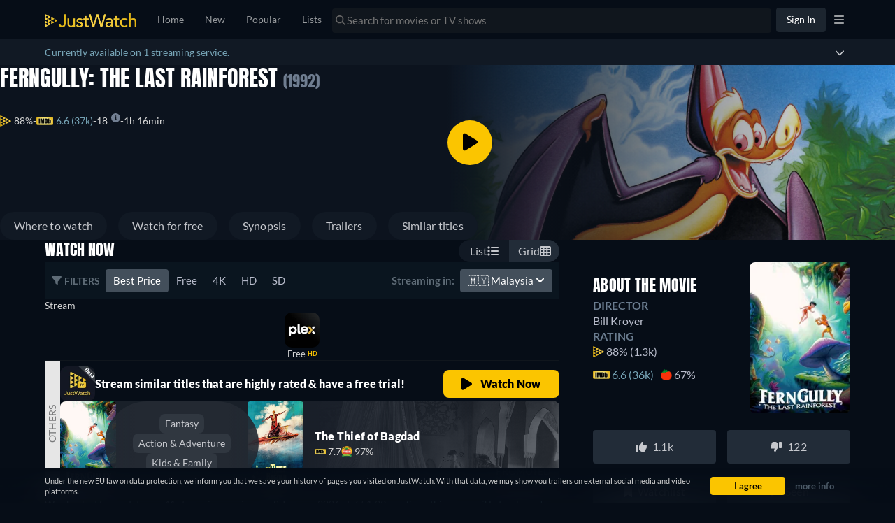

--- FILE ---
content_type: text/javascript
request_url: https://www.justwatch.com/appassets/js/1769526893444_chunk-25b337fe.b384cd62.js
body_size: 13325
content:
(window.webpackJsonp=window.webpackJsonp||[]).push([["chunk-25b337fe","chunk-e86c4394"],{"000c":function(e,t,a){"use strict";a.d(t,"a",(function(){return l}));var o=a("17f0");function l({affiliationShortId:e,variant:t,country:a,placement:l,providerShortName:n,deviceType:i}){const r="control"===t?"ct":t.replace("variant_","v"),s=(d=i)&&"unknown"!==d?"mobile"===d?"mob":"web":null;var d;const c=["exp",e,r,a.toLowerCase(),l,s].filter(Boolean).join("-");if(!["prv","amp"].includes(n||""))return c;const u=Object(o.d)(a);return u?`${c}-${u}`:c}},"03fc":function(e,t,a){(t=a("24fb")(!1)).push([e.i,".jw-scoring-listing{display:flex;align-items:center;justify-content:flex-start;gap:10px}.jw-scoring-listing__rating img{width:16px;margin-inline-end:3px;vertical-align:sub}.jw-scoring-listing__rating img.is-imdb{width:24px}.jw-scoring-listing__rating--group{display:flex;align-items:center;gap:4px}.jw-scoring-listing__rating--link{color:#78a6b8;cursor:pointer}.jw-scoring-listing__rating--no-link{color:inherit!important;pointer-events:none}.jw-scoring-listing__rating a{display:inline-flex;align-items:center}.jw-scoring-listing__rating a img{margin-inline-end:6px}.jw-scoring-listing.poster-details{display:grid;grid-template-columns:1fr 1fr;grid-template-rows:auto auto;margin:auto}.jw-scoring-listing.poster-details .jw-scoring-listing__rating:first-child{grid-column:span 2}@media(max-width:380px){.jw-scoring-listing__rating{font-size:13px}.jw-scoring-listing__rating--img{margin-inline-end:1px}}.nowrap{white-space:nowrap}",""]),e.exports=t},"31ea":function(e,t,a){var o=a("a4b6");o.__esModule&&(o=o.default),"string"==typeof o&&(o=[[e.i,o,""]]),o.locals&&(e.exports=o.locals);(0,a("499e").default)("5682d3a2",o,!0,{sourceMap:!1,shadowMode:!1})},"375a":function(e,t,a){"use strict";a.d(t,"a",(function(){return C})),a.d(t,"b",(function(){return P}));var o=a("3546"),l=a("eb87"),n=a("3ff7"),i=a("9c11"),r=a("18e5"),s=a("3654"),d=a("2b0e"),c=a("76f1"),u=a("4cb3"),p=a("4ba1"),f=a("6694"),v=a("ed4f"),b=a("1a09"),m=a("f382"),g=a("f65f"),_=a("80c8"),h=a("1ffe"),x=a("713d"),w=a("17f0");const y=Object.fromEntries(Object.entries({20:["US","CA"],21:["DE","AT","FR","CH","NL","ES","GB","IT"],22:["AU","JP"]}).flatMap(([e,t])=>t.map(t=>[t,e])));function j(e="ti",t){const a=function(e){var t;return null!==(t=y[e])&&void 0!==t?t:null}(t);return["amazon",t.toLowerCase(),"qtv",e,a].filter(Boolean).join("-")}var O=a("76d8"),T=a("68e6");function C({shortName:e,titlesShownCount:t,sourceTitle:a,additionalContexts:u=[],placement:y="TitlePage",seasonNumber:C=null,episodeNumber:S=null,titleCount:I=8,swiperIndex:$,providerFilter:q}){const A=Object(T.c)(),{country:E}=Object(i.f)(),{xServeTrack:V}=Object(i.a)(),{placement:R}=Object(l.c)("qtv"),{getQTVCompositionId:B}=P(),{setATVPlacementExpTags:N}=Object(O.a)(),M=Object(d.computed)(()=>Object(s.toValue)(e)),F=Object(d.computed)(()=>Object(s.toValue)(C)),U=Object(d.computed)(()=>Object(s.toValue)(S)),{promotionOffer:D}=Object(h.b)({title:a,offers:()=>[],hardcodedShortName:e}),z=Object(d.computed)(()=>{const e=Object(s.toValue)(a);return"Season"===e.__typename?e.show:e}),W=Object(d.computed)(()=>{var e;return null!==(e=Object(s.toValue)(u))&&void 0!==e?e:[]}),{qtvTitles:G,loading:L,isQTVEmpty:H,similarityScores:Q}=function({title:e,shortName:t,titleCount:a,providerFilter:o}){const l=Object(d.computed)(()=>{const t=Object(s.toValue)(e);return"Season"===t.__typename?t.show.id:t.id}),r=Object(d.computed)(()=>Object(s.toValue)(t)),u=Object(d.computed)(()=>{var e;return null!==(e=Object(s.toValue)(o))&&void 0!==e?e:{}}),{similarTitles:b,similarityScores:m,loading:g}=Object(n.a)({titleId:l,filters:()=>({imdbScore:{min:7.5},packages:[r.value],...u.value}),offerFilters:()=>({packages:[r.value]}),includeOffers:!0,first:a,minTitles:a}),_=Object(d.computed)(()=>!g.value&&b.value.length<a),{popularTitles:h,loading:x}=function({shortName:e,first:t,enabled:a,providerFilter:o}){const{country:l,language:n}=Object(i.f)(),{result:r,loading:u,onError:b}=Object(p.c)(f.c,()=>({country:l.value,popularTitlesSortBy:c.t.Popular_7Days,first:Object(s.toValue)(t),popularTitlesFilter:{packages:[Object(s.toValue)(e)],imdbScore:{min:8},...Object(s.toValue)(o)},language:n.value,offerFilters:{packages:[Object(s.toValue)(e)],preAffiliate:!0}}),()=>({enabled:Object(s.toValue)(a),errorPolicy:"all"})),m=Object(d.computed)(()=>{var e,t;return null!==(e=null===(t=r.value)||void 0===t||null===(t=t.popularTitles)||void 0===t||null===(t=t.edges)||void 0===t?void 0:t.map(({node:e})=>e))&&void 0!==e?e:[]});return b(a=>{Object(v.captureMessageForSentry)("[usePopularTitles - useQTV] Error fetching popular titles",{error:a,packages:[Object(s.toValue)(e)],first:Object(s.toValue)(t)},"error")}),{popularTitles:m,loading:u}}({shortName:t,first:a,enabled:_,providerFilter:u.value}),w=Object(d.computed)(()=>g.value||x.value),y=Object(d.computed)(()=>{if(w.value)return[];return(_.value?h.value:b.value).filter(e=>{var t,a;return(null!==(t=null===(a=e.offers)||void 0===a?void 0:a.length)&&void 0!==t?t:0)>0}).sort((e,t)=>{var a,o;return(null!==(a=t.content.scoring.imdbScore)&&void 0!==a?a:0)-(null!==(o=e.content.scoring.imdbScore)&&void 0!==o?o:0)})}),j=Object(d.computed)(()=>0===y.value.length),O=Object(d.computed)(()=>_.value?{}:m.value);return{qtvTitles:y,loading:w,isQTVEmpty:j,similarityScores:O}}({title:a,shortName:e,titleCount:I,providerFilter:q}),J=Object(d.computed)(()=>o.d.FREE.includes(M.value)),Y=Object(d.computed)(()=>{var e;const t=J.value?D.value:null===(e=G.value[0])||void 0===e?void 0:e.offers[0];return{qtvTitleUrls:G.value.map(e=>new _.b(e.offers[0])),ctaUrl:new _.b(t)}}),X=Object(d.computed)(()=>Y.value.qtvTitleUrls.map((e,t)=>e.apply(e=>function(e,t){var a;const o=null!==(a=Q.value[t.id])&&void 0!==a?a:null;return e.apply(Z).addContexts(be(t)).addContexts(ve(fe(t.id),o)).setTitleSourceId(t.id).updateContext("ClickoutContextGraphql","clickoutType","qtv")}(e,G.value[t])).apply(e=>function({url:e,qtvTitle:t,shortName:a,country:o,getCompositionId:l}){if("atp"===a&&e.set("uct_ctag",l(t.id)),["amp","prv"].includes(a)){if(!w.f.includes(o)){const t=j("ti",o);e.set("uct_ctag",t)}e.set("r",e.get("r").replace("app.primevideo.com","www.primevideo.com"))}return e}({url:e,qtvTitle:G.value[t],shortName:M.value,country:E.value,getCompositionId:fe})).apply(N))),K=Object(d.computed)(()=>Y.value.ctaUrl.apply(ee).apply(e=>function({url:e,shortName:t,country:a,compositionId:o}){if("atp"===t)return e.set("uct_ctag",o);if(["amp","prv"].includes(t)){if(!w.f.includes(a)){const t=j("ft",a);e.set("uct_ctag",t)}return e.set("r",e.get("r").replace("app.primevideo.com","www.primevideo.com"))}return e}({url:e,shortName:M.value,country:E.value,compositionId:re.value}).apply(N)));function Z(e){return e.addContexts(oe.value).addContexts(W.value).setForTracking("offerLocation",x.d.FREE_TRIAL).set("uct_country",E.value).updateContext("ClickoutContextGraphql","placement",R).updateContext("ClickoutContextGraphql","swiperIndex",Object(s.toValue)($)).setCanary(V.value).setAdIds(A.value)}function ee(e){return e.apply(Z).addContexts(ve(re.value)).updateContext("ClickoutContextGraphql","clickoutType","qtv_cta").addContexts(ie.value)}const te=Object(d.ref)(new Set),ae=Object(d.ref)([]),oe=Object(d.computed)(()=>{const{sortedIds:e,indexOffset:t}=k(G.value,ae.value);return new r.SnowplowImpressionContext(ae.value.length,t,e)}),le=Object(d.computed)(()=>{const e=Object.values(Q.value);return 0===e.length?{min:null,max:null,avg:null}:{min:Math.min(...e),max:Math.max(...e),avg:e.reduce((e,t)=>e+t,0)/e.length}}),ne=Object(d.computed)(()=>ve(re.value)),ie=Object(d.computed)(()=>J.value?new r.SnowplowTitleContextGraphql(z.value.objectId,z.value.objectType,F.value,U.value):be(G.value[0])),re=Object(d.computed)(()=>{const{sortedIds:e}=k(G.value,ae.value);return fe(function(e){let t=function(e){let t=0;for(let a=0;a<e.length;a++)t=(t<<5)-t+e.charCodeAt(a),t|=0;return Math.abs(t).toString(36)}(e.join("-"));t.length<6?t=t.padEnd(6,"0"):t.length>6&&(t=t.slice(0,6));return t}(e))}),se=Object(d.computed)(()=>({additionalContexts:()=>[ne.value],additionalProperties:()=>({value:Math.min(Object(s.toValue)(t),G.value.length)}),preventDuplicateAdditionalContext:!0})),{onIntersection:de}=Object(b.c)({category:"recommender_feature",toContext:be,...se.value}),ce=Object(d.computed)(()=>se.value.additionalContexts().concat(W.value)),{onIntersection:ue}=Object(m.b)({additionalContexts:ce.value,additionalProperties:se.value.additionalProperties,groupId:"qtv"}),{onIntersection:pe}=Object(m.b)({additionalContexts:ce.value,additionalProperties:se.value.additionalProperties,groupId:"qtv_cta"});function fe(e){var t;const a=null!==(t=z.value.id)&&void 0!==t?t:"nsid",l="TitlePage"===y?null:o.a[y],n=function(e){return["amp","prv"].includes(e)?"pv":"atp"===e?"qb":e}(M.value);return B(n,a,e,l)}function ve(e=null,t=null){return g.TrackingHelper.getRecommenderContext("quality_tv",z.value.id,F.value,null,e,le.value.min,le.value.max,le.value.avg,t)}function be(e){const t=G.value.findIndex(t=>t.id===e.id),a=t>-1?t+1:void 0;return new r.SnowplowTitleContextGraphql(e.objectId,e.objectType,void 0,null,void 0,a)}return{qtvTitles:G,loading:L,isQTVEmpty:H,onVisibilityChanged:function(e,t,a){!function(e,t){const a=te.value.has(t);if(e===a)return;e&&!a&&te.value.add(t);!e&&a&&te.value.delete(t);ae.value=Array.from(te.value)}(a,e.id),a&&setTimeout(()=>{de(e,a),ue(X.value[t],a,[be(e)])},200)},onCTAVisibilityChanged:function(e){setTimeout(()=>{pe(K.value,e,[ie.value])},200)},ctaClickoutUrl:K,clickoutUrls:X}}function P(){const{deviceOs:e,deviceType:t}=Object(u.a)(),a=Object(d.computed)(()=>["ios","macos"].includes(e.value)?"os":"android"===e.value?"and":"ot"),o=Object(d.computed)(()=>"mobile"===t.value?"mo":"cm"),l=Object(d.computed)(()=>`${o.value}-${a.value}`);return{getQTVCompositionId:function(e,t,a,o){return[e,t,a,l.value,o].filter(Boolean).join("-")},deviceParam:l}}function k(e,t){const a=t.slice().sort((t,a)=>e.findIndex(e=>e.id===t)-e.findIndex(e=>e.id===a)),o=t.length>0?e.findIndex(e=>e.id===a[0]):0;return{sortedIds:a,indexOffset:o}}},"3ff7":function(e,t,a){"use strict";a.d(t,"a",(function(){return d}));var o=a("2b0e"),l=a("3654"),n=a("9c11"),i=a("4ba1"),r=a("ed4f"),s=a("c18c");function d(e){const{country:t,language:a}=Object(n.f)(),{isPremium:d}=Object(n.r)(),{titleId:c,filters:u={},minTitles:p=1,includeOffers:f=!1,isUpcoming:v=!1,first:b=8,offerFilters:m={}}=e,g=Object(o.computed)(()=>({language:a.value,country:t.value,filters:{excludeIrrelevantTitles:d.value,...Object(l.toValue)(u)},offerFilters:{...Object(l.toValue)(m),preAffiliate:!0}})),_=Object(o.computed)(()=>({...g.value,includeOffers:Object(l.toValue)(f),titleId:Object(l.toValue)(c),first:Object(l.toValue)(b)})),h=Object(o.computed)(()=>({...g.value,filters:{excludeIrrelevantTitles:d.value,...Object(l.toValue)(u)}})),x={errorPolicy:"all"};const{onError:w,result:y,loading:j}=function(e){return e?Object(i.c)(s.b,h,x):Object(i.c)(s.a,_,x)}(Object(l.toValue)(v));w(e=>Object(r.captureMessageForSentry)("[GraphQL Get Similar Titles Data]:",{error:e,where:"Component: useSimilarTitles"},"error"));const O=Object(o.computed)(()=>{var e,t,a;if(Object(l.toValue)(v))return[];const o=null===(e=y.value)||void 0===e?void 0:e.node;return o&&null!==(t=null===(a=o.similarTitlesV2.edges)||void 0===a?void 0:a.map(e=>e.node))&&void 0!==t?t:[]}),T=Object(o.computed)(()=>{var e,t;if(Object(l.toValue)(v))return{};const a=null===(e=y.value)||void 0===e?void 0:e.node;if(!a)return{};const o={};return null===(t=a.similarTitlesV2.edges)||void 0===t||t.forEach(e=>{null!=e.similarityScore&&(o[e.node.id]=e.similarityScore)}),o}),C=Object(o.computed)(()=>{var e,t;return Object(l.toValue)(v)&&null!==(e=null===(t=y.value)||void 0===t||null===(t=t.newTitles.edges)||void 0===t?void 0:t.map(e=>e.node))&&void 0!==e?e:[]}),P=Object(o.computed)(()=>Object(l.toValue)(v)?C.value:O.value),k=Object(o.computed)(()=>{var e;return(null===(e=P.value)||void 0===e?void 0:e.length)<Object(l.toValue)(p)});return{similarTitles:P,similarityScores:T,isEmpty:k,loading:j}}},"4f19":function(e,t,a){"use strict";a("7753")},6694:function(e,t,a){"use strict";a.d(t,"b",(function(){return r})),a.d(t,"a",(function(){return s})),a.d(t,"c",(function(){return d}));var o=a("5184"),l=a("62ad1");const n=o.a`
	fragment PopularTitleGraphql on MovieOrShow {
		__typename
		id
		objectId
		objectType
		content(country: $country, language: $language) {
			title
			fullPath
			originalReleaseYear
			shortDescription
			interactions {
				likelistAdditions
				dislikelistAdditions
			}
			scoring {
				imdbVotes
				imdbScore
				tmdbPopularity
				tmdbScore
				tomatoMeter
				certifiedFresh
				jwRating
			}
			interactions {
				votesNumber
			}
			dailymotionClips: clips(providers: [DAILYMOTION]) {
				sourceUrl
				externalId
				provider
				streamUrl
			}
			posterUrl(profile: $profile, format: $format)
			... on MovieOrShowOrSeasonContent {
				backdrops(profile: $backdropProfile, format: $format) {
					backdropUrl
				}
			}
			isReleased
			credits(role: $creditsRole) {
				name
				personId
			}
			runtime
			genres {
				translation(language: $language)
				shortName
			}
		}
		likelistEntry {
			createdAt
		}
		dislikelistEntry {
			createdAt
		}
		watchlistEntryV2 {
			createdAt
		}
		customlistEntries {
			createdAt
		}
		freeOffersCount: offerCount(country: $country, platform: WEB, filter: { monetizationTypes: [FREE, ADS] })
		watchNowOffer(country: $country, platform: WEB, filter: $watchNowFilter) {
			...WatchNowOffer
		}
		... on Movie {
			seenlistEntry {
				createdAt
			}
		}
		... on Show {
			tvShowTrackingEntry {
				createdAt
			}
			seenState(country: $country) {
				seenEpisodeCount
				progress
			}
		}
	}
	${l.b}
`;var i=a("5027");const r=o.a`
	query GetPopularTitles(
		$backdropProfile: BackdropProfile
		$country: Country!
		$first: Int! = 70
		$format: ImageFormat
		$language: Language!
		$after: String
		$popularTitlesFilter: TitleFilter
		$popularTitlesSortBy: PopularTitlesSorting! = POPULAR
		$profile: PosterProfile
		$sortRandomSeed: Int! = 0
		$watchNowFilter: WatchNowOfferFilter!
		$offset: Int = 0
		$creditsRole: CreditRole! = DIRECTOR
	) {
		popularTitles(
			country: $country
			filter: $popularTitlesFilter
			first: $first
			sortBy: $popularTitlesSortBy
			sortRandomSeed: $sortRandomSeed
			offset: $offset
			after: $after
		) {
			__typename
			edges {
				cursor
				node {
					...PopularTitleGraphql
				}
			}
			pageInfo {
				startCursor
				endCursor
				hasPreviousPage
				hasNextPage
			}
			totalCount
		}
	}
	${n}
`,s=o.a`
	query GetPopularMetaData($fullPath: String!, $site: String) {
		metaData: urlV2(fullPath: $fullPath, site: $site) {
			id
			urlID
			metaTitle
			metaDescription
		}
	}
`,d=o.a`
	query GetQTVPopularTitles(
		$backdropProfile: BackdropProfile
		$country: Country!
		$first: Int! = 8
		$format: ImageFormat
		$language: Language!
		$after: String
		$popularTitlesFilter: TitleFilter
		$popularTitlesSortBy: PopularTitlesSorting! = POPULAR_7_DAYS
		$profile: PosterProfile
		$sortRandomSeed: Int! = 0
		$offset: Int = 0
		$offerFilters: OfferFilter = { packages: ["atp"] }
	) {
		popularTitles(
			country: $country
			filter: $popularTitlesFilter
			first: $first
			sortBy: $popularTitlesSortBy
			sortRandomSeed: $sortRandomSeed
			offset: $offset
			after: $after
		) {
			__typename
			edges {
				node {
					__typename
					id
					objectId
					objectType
					content(country: $country, language: $language) {
						title
						fullPath
						scoring {
							imdbVotes
							imdbScore
							tomatoMeter
							certifiedFresh
							jwRating
						}
						posterUrl(profile: $profile, format: $format)
						... on MovieOrShowOrSeasonContent {
							backdrops(profile: $backdropProfile, format: $format) {
								backdropUrl
							}
						}
					}
					offers(country: $country, platform: WEB, filter: $offerFilters) {
						...TitleOffer
					}
				}
			}
		}
	}
	${i.b}
`},"68e6":function(e,t,a){"use strict";a.d(t,"b",(function(){return v})),a.d(t,"c",(function(){return b})),a.d(t,"a",(function(){return g}));var o=a("2b0e"),l=a("6815"),n=a("4ba1"),i=a("9c11"),r=a("ed4f"),s=a("76f1"),d=a("3654");const c=a("5184").a`
	mutation GetPlacement($input: GetAdInput!) {
		getPlacement(input: $input) {
			ads {
				adContent
				name
				adID
				campaignID
			}
			bidID
		}
	}
`;var u=a("7d2e"),p=a("18e5");const f=Symbol();function v(e){var t,a;const p=Object(l.b)(),{country:v}=Object(i.f)(),{isProUser:b}=Object(i.r)(),{allProvidersByShortName:m}=Object(i.b)(),g=null!==(t=null==u||null===(a=u.ad_server)||void 0===a?void 0:a.countries)&&void 0!==t?t:[],_=Object(o.computed)(()=>Object(d.toValue)(e.placement)),h=Object(o.computed)(()=>Object(d.toValue)(e.providers)),x=(Object(o.computed)(()=>Object(d.toValue)(e.enabled)),Object(o.computed)(()=>g.includes(v.value))),w=Object(o.computed)(()=>b.value||null==_.value?null:{placement:_.value,providers:h.value}),y=Object(o.computed)(()=>({country:v.value,expectedResult:JSON.stringify(w.value),limit:1,placements:["buybox"],platform:s.s.Web,url:p.path,jwEntityID:e.titleSourceId})),{mutate:j,onError:O}=Object(n.b)(c),T=Object(o.ref)(null);O(e=>{Object(r.captureMessageForSentry)("[GetPlacement Mutation]:",{error:e,where:"useAdServer.ts mutation",promotion:{placement:_.value,providers:h.value}},"error")});const C=Object(o.computed)(()=>{var e,t,a,o,l;if(null===(e=T.value)||void 0===e||!e.getPlacement)return{adId:null,bidId:null,campaignId:null};const n=T.value.getPlacement,i=null===(t=n.ads)||void 0===t?void 0:t[0];return{adId:null!==(a=null==i?void 0:i.adID)&&void 0!==a?a:null,bidId:null!==(o=n.bidID)&&void 0!==o?o:null,campaignId:null!==(l=null==i?void 0:i.campaignID)&&void 0!==l?l:null}});Object(o.provide)(f,C);const P=Object(o.computed)(()=>{var e;if(!T.value||!x.value)return null;const t=null===(e=T.value)||void 0===e||null===(e=e.getPlacement.ads)||void 0===e?void 0:e[0].adContent;return t?JSON.parse(t):null}),k=Object(o.computed)(()=>{const e=P.value;if(!e)return!1;const{provider:t,presentation:a}=e;return!(!t||!a)&&(E(a)&&!!m.value[t])}),S=Object(o.computed)(()=>T&&x.value&&P.value&&k.value?P.value:null),I=Object(o.computed)(()=>S.value&&E(S.value.presentation)?S.value.presentation:null),$=Object(o.computed)(()=>{var e,t;return null!==(e=null===(t=S.value)||void 0===t?void 0:t.provider)&&void 0!==e?e:null}),q=Object(o.computed)(()=>x.value?k.value?"enabled":"invalid_response":"disabled"),A=Object(o.computed)(()=>!!S.value&&"enabled"===q.value);function E(e){return["ft","sqtv","qtv"].includes(e||"")}return Object(o.onMounted)(()=>{j({input:y.value}).then(e=>{null!=e&&e.data&&(T.value=e.data)})}),{hasPromotionFromAdServer:A,placementFromAdServer:I,shortNameFromAdServer:$,promotion:S,isValidAdServerPlacement:E,adServerRenderAction:q,adServerIds:C}}function b(){return Object(o.inject)(f,Object(o.ref)(null))}function m(e){return new p.SnowplowFlexContext({data:{ad_server:e}})}function g(e=[],t){return[...e,m(t)]}},"6eb3":function(e,t,a){"use strict";a.r(t);var o=a("2b0e"),l=a("f452"),n=a("f65f"),i=a("aded"),r=a("6815"),s=Object(o.defineComponent)({__name:"TitleScoreList",props:{scores:null,externalIds:{default:()=>({})},excluded:{default:()=>[]},includeLinks:{type:Boolean,default:!0},imdbOnly:{type:Boolean},lazy:{type:Boolean,default:!0},showVotes:{type:Boolean},additionalContexts:{default:()=>[]},jwVotes:{default:null},showJwVotes:{type:Boolean,default:!0},isPosterDetail:{type:Boolean},excludeRottenTomatoes:{type:Boolean}},setup(e){const t=e,a=Object(r.b)(),s=Object(o.computed)(()=>null===t.jwVotes?0:t.jwVotes),d=Object(o.computed)(()=>Object(i.d)(t.scores,t.externalIds,t.excluded,t.includeLinks).map(e=>{if(e.provider===i.b.IMDB){const a=t.scores.imdbVotes||0,o=Object(i.e)(a);o&&t.showVotes&&(e.append=` (${o})`)}if(e.provider===i.b.TMDB&&s.value>30){var a;const e=Math.round(100*(null!==(a=t.scores.jwRating)&&void 0!==a?a:0));return{append:"%",decimals:0,filterDisplay:!1,image:"/appassets/img/jw-icon.png",max:100,min:0,name:"JustWatch Rating",provider:i.b.JUSTWATCH,queryName:"justwatchRating",score:e<=0?"0":e,step:1,value:0,link:""}}return e.provider===i.b.ROTTEN_TOMATOES&&(e.image=Object(i.c)(Number(e.score),!!t.scores.certifiedFresh)),e})),c=Object(o.computed)(()=>{const e=d.value.filter(e=>!!e.score&&u(e));return t.imdbOnly?e.filter(e=>e.provider===i.b.IMDB):t.excludeRottenTomatoes?e.filter(e=>e.provider!==i.b.ROTTEN_TOMATOES):e});function u(e){return"JustWatch Rating"===e.name&&s.value>30||"JustWatch Rating"!==e.name}return{__sfc:!0,props:t,route:a,computedJwVotes:s,scoring:d,filteredScoring:c,showRating:u,formatVotes:function(e){return!e||e<30?"":e>=1e4?`(${Object(l.a)(e,0)})`:`(${Object(l.a)(e,1)})`},onRatingClick:function(e,o){e.preventDefault(),e.stopPropagation(),e.stopImmediatePropagation(),n.TrackingHelper.trackEvent("userinteraction",{action:"rating_click",label:o.name},t.additionalContexts);let l=o.link;if("app.detail.show.season"===a.name&&"IMDB"===o.name){var i;const e=null===(i=t.externalIds)||void 0===i?void 0:i.imdbId;let a=e;if(null!=e&&e.includes(":")){const[t]=e.split(":",2);a=t}l=`https://www.imdb.com/title/${a}?ref_=ref_ext_justwatch`}window.open(l)}}}}),d=(a("74cd"),a("2877")),c=Object(d.a)(s,(function(){var e=this,t=e._self._c,a=e._self._setupProxy;return t("div",{ref:"rootElement"},[t("div",{staticClass:"jw-scoring-listing",class:{"poster-details":e.isPosterDetail}},e._l(a.filteredScoring,(function(o){return t("div",{key:o.queryName,staticClass:"jw-scoring-listing__rating"},[t("div",{staticClass:"jw-scoring-listing__rating--group",class:{"jw-scoring-listing__rating--no-link":!o.link,"jw-scoring-listing__rating--link":o.link},on:{click:function(e){return a.onRatingClick(e,o)}}},[e.lazy?t("img",{staticClass:"lazyload",class:{"is-imdb":"imdb"===o.provider},attrs:{src:"[data-uri]",alt:o.name,"data-src":o.image,tooltip:o.name}}):t("img",{attrs:{alt:o.name,src:o.image,tooltip:o.name}}),"JustWatch Rating"===o.name?t("div",[e._v(" "+e._s(o.score)+e._s(o.append)+" "),e.showJwVotes?t("span",[e._v(" "+e._s(a.formatVotes(a.computedJwVotes)))]):e._e()]):"ROTTEN TOMATOES"===o.name?t("span",[e._v(e._s(o.score)+e._s(o.append))]):t("div",{staticClass:"nowrap"},[e._v(e._s(o.score)+" "+e._s(o.append))])])])})),0)])}),[],!1,null,null,null);t.default=c.exports},"74cd":function(e,t,a){"use strict";a("da9e")},"76d8":function(e,t,a){"use strict";a.d(t,"a",(function(){return s}));var o=a("4cb3"),l=a("84e9"),n=a("000c"),i=a("2b0e");const r={control:"ft",variant_1:"sqtv",variant_2:"qtv",variant_3:"ft",variant_4:"sqtv",variant_5:"qtv"};function s(){const{activeVariantWithControlGroup:e,experimentInfo:t}=Object(l.d)("ATV_PLACEMENTS_EXP"),{deviceType:a}=Object(o.a)(),s=Object(i.computed)(()=>e.value?r[e.value]:null),d=Object(i.computed)(()=>e.value?"atp":null);return{atvPlacementsExpPlacement:s,setATVPlacementExpTags:function(o){if(!e.value||!s.value)return o;const l=t.value.affiliationShortId,i=Object(n.a)({affiliationShortId:l,variant:e.value,country:"US",placement:s.value,deviceType:a.value});return o.set("uct_ctag",i)},atpExpHardcodedShortName:d}}},7753:function(e,t,a){var o=a("ebe71");o.__esModule&&(o=o.default),"string"==typeof o&&(o=[[e.i,o,""]]),o.locals&&(e.exports=o.locals);(0,a("499e").default)("99981798",o,!0,{sourceMap:!1,shadowMode:!1})},"8ea7":function(e,t,a){"use strict";a.r(t);var o=a("2b0e"),l=a("2c28"),n=a("9c11"),i=a("f058"),r=Object(o.defineComponent)({__name:"DisclaimerButton",props:{price:{default:""},disclaimerText:null},setup(e){const t=e,r=Object(o.getCurrentInstance)();let s=null;const{y:d}=Object(l.useWindowScroll)(),{country:c}=Object(n.f)(),u=["MX","DE","US","CA","AU","UK","GB","IE","NZ","ZA"],p=Object(o.computed)(()=>u.includes(c.value)||null!=t.disclaimerText),{t:f,tc:v}=Object(i.b)();return Object(o.onMounted)(()=>{0}),Object(o.watch)(d,()=>{s&&s.dismiss()}),{__sfc:!0,props:t,instance:r,popover:s,y:d,country:c,acceptedCountries:u,showDisclaimer:p,t:f,tc:v,openDisclaimer:async function(){const{popoverController:e}=await a.e("chunk-3af75062").then(a.bind(null,"e2dc"));s=await e.create({cssClass:"disclaimer-popover",component:{render:e=>t.disclaimerText?e("div",{class:"disclaimer-text"},[e("span",t.disclaimerText)]):e("div",{class:"disclaimer-text"},[e("span",v("WEBAPP_APPLE_DISCLAIMER_TEXT")),e("span",f("WEBAPP_APPLE_DISCLAIMER_SUB_TEXT",{price:t.price}))])},componentProps:{parent:null==r?void 0:r.proxy,propsData:{}},event:event,mode:"ios"}),s.present(),s.onDidDismiss().then(()=>{s=null})}}}}),s=(a("4f19"),a("2877")),d=Object(s.a)(r,(function(){var e=this._self._c,t=this._self._setupProxy;return t.showDisclaimer?e("button",{staticClass:"tooltip disclaimer-button",on:{click:function(e){return e.preventDefault(),e.stopPropagation(),t.openDisclaimer.apply(null,arguments)}}},[e("img",{attrs:{src:"/appassets/img/info-icon-dark.svg",height:"16",alt:"info"}})]):this._e()}),[],!1,null,null,null);t.default=d.exports},"9a15":function(e,t,a){"use strict";var o=a("2b0e"),l=a("11ca"),n=Object(o.defineComponent)({__name:"PromotionRowCTA",props:{isHighlighted:{type:Boolean},hasPromotionTag:{type:Boolean},fullWidth:{type:Boolean}},setup:e=>({__sfc:!0,faPlay:l.P})}),i=(a("b60c"),a("2877")),r=Object(i.a)(n,(function(){var e=this,t=e._self._c,a=e._self._setupProxy;return t("div",{staticClass:"button-container",class:{"button-container--full-width":e.fullWidth},on:{click:function(t){return e.$emit("click",t)}}},[t("div",{staticClass:"button-container__promo-wrapper"},[t("button",{staticClass:"offer__cta",class:{"offer__cta--yellow":!e.isHighlighted,"is-highlighted-row":e.isHighlighted}},[t("FontAwesomeIcon",{staticClass:"play-icon",attrs:{icon:a.faPlay,size:"lg"}}),t("span",{staticClass:"offer__cta__text"},[e._t("default",(function(){return[e._v(" "+e._s(e.isHighlighted?e.$tc("WEBAPP_STREAM_FREE"):e.$tc("WEBAPP_STREAM_FOR_FREE"))+" ")]}))],2)],1)]),t("div",{directives:[{name:"show",rawName:"v-show",value:e.hasPromotionTag,expression:"hasPromotionTag"}],staticClass:"offer__detail"},[t("p",[e._v(e._s(e.$tc("WEBAPP_PROMOTED")))])])])}),[],!1,null,"cf8287be",null);t.a=r.exports},a4b6:function(e,t,a){(t=a("24fb")(!1)).push([e.i,".buybox-row[data-v-f83a0aa2]{container-type:inline-size;display:flex;gap:16px;align-items:stretch}.buybox-row[data-v-f83a0aa2]:last-of-type{margin-bottom:16px}.buybox-row__label[data-v-f83a0aa2]{margin:1px 0 0;padding:16px 4px;min-height:90px;font-size:14px;font-weight:400;line-height:100%;letter-spacing:.24px;text-transform:uppercase;flex-shrink:0;display:flex;align-items:center;justify-content:center;writing-mode:vertical-lr;transform:rotate(180deg);color:#797a7b;background:#e6e6e6}.single-qtv__container[data-v-f83a0aa2]{position:relative;display:flex;flex-direction:column;align-items:flex-start;justify-content:center;width:100%;gap:16px;text-decoration:none;color:inherit;padding-top:8px}.single-qtv__container>*[data-v-f83a0aa2]{z-index:2}.single-qtv__container .offer__detail[data-v-f83a0aa2]{font-size:14px;line-height:16px;color:#657182}.single-qtv__container .offer__detail.lg[data-v-f83a0aa2]{z-index:1;position:absolute;bottom:12px;right:12px;color:#d2d3d5}@media(max-width:640px){.single-qtv__container .offer__detail.lg[data-v-f83a0aa2]{display:none}}.single-qtv__container .offer__detail.sm[data-v-f83a0aa2]{display:none;margin-top:-8px}@media(max-width:640px){.single-qtv__container .offer__detail.sm[data-v-f83a0aa2]{display:block;margin-left:auto}}.single-qtv__head[data-v-f83a0aa2]{width:100%;display:flex;gap:16px;align-items:center}.single-qtv__head__title[data-v-f83a0aa2]{flex:1;font-size:16px;font-weight:900;line-height:24px;color:#fff;display:flex;align-items:center;width:100%;text-align:left;margin-right:8px}.single-qtv__head__title[data-v-f83a0aa2] .disclaimer-button{margin-top:-6px;margin-left:4px;vertical-align:middle}@media(max-width:550px){.single-qtv__head__title[data-v-f83a0aa2]{font-size:14px;line-height:20px}}@media(max-width:640px){.single-qtv__head__actions[data-v-f83a0aa2]{display:none}}.single-qtv__content[data-v-f83a0aa2]{display:flex;flex-direction:row;align-items:center;justify-content:flex-start;flex:1;width:100%;height:120px;max-height:120px;background:#192029;border-radius:8px;overflow:hidden}.single-qtv__content__poster[data-v-f83a0aa2]{width:80px;min-width:80px;height:120px;border-radius:4px;overflow:hidden;z-index:2}.single-qtv__content__middle[data-v-f83a0aa2]{display:flex;align-items:center;justify-content:center;z-index:3}@media(max-width:640px){.single-qtv__content__middle[data-v-f83a0aa2]{width:100%;margin:0 16px}}@media(max-width:400px){.single-qtv__content__middle[data-v-f83a0aa2]{margin:0}}.single-qtv__content__tags[data-v-f83a0aa2]{display:flex;flex-direction:column;align-items:center;justify-content:center;gap:8px;padding:10px 40px;background:linear-gradient(90deg,rgba(35,41,50,.9) 0,#232932 20%,#232932 80%,rgba(35,41,50,.9));border-radius:200px;min-width:160px;height:120px;margin-inline-end:-16px;margin-inline-start:-16px;z-index:3}@media(max-width:640px){.single-qtv__content__tags[data-v-f83a0aa2]{flex:1;margin-inline-end:0;margin-inline-start:0;width:-moz-fit-content;width:fit-content;padding:16px 16px 16px 20px}}@media(max-width:450px){.single-qtv__content__tags[data-v-f83a0aa2]{min-width:calc(100vw - 270px);padding:8px}}.single-qtv__content__tags-wrapper[data-v-f83a0aa2]{display:flex;flex-direction:column;align-items:center;justify-content:center;gap:8px}@media(max-width:1150px){.single-qtv__content__tags-wrapper[data-v-f83a0aa2]{position:absolute;width:calc(100vw - 100px)}}@media(max-width:1050px){.single-qtv__content__tags-wrapper[data-v-f83a0aa2]{position:static;width:unset}}@media(max-width:640px){.single-qtv__content__tags-wrapper[data-v-f83a0aa2]{position:absolute;width:calc(100vw - 100px);gap:12px}}.single-qtv__content__tags .tag[data-v-f83a0aa2]{background-color:#303740;color:var(--jw-grey-200);font-size:14px;font-weight:400;padding:4px 8px;border-radius:8px;width:-moz-fit-content;width:fit-content;text-align:center;white-space:nowrap;max-width:100%}@media(max-width:640px){.single-qtv__content__tags .tag[data-v-f83a0aa2]{display:inline-block;max-width:100%;overflow:hidden;text-overflow:ellipsis}}@media(max-width:640px){.single-qtv__content__tags .tag[data-v-f83a0aa2]:nth-child(3){display:none}}.single-qtv__content__title[data-v-f83a0aa2]{position:relative;z-index:1;display:flex;justify-content:flex-start;gap:16px;flex:1;height:120px;padding:0 16px}@media(max-width:640px){.single-qtv__content__title[data-v-f83a0aa2]{display:none}}.single-qtv__content__title__details[data-v-f83a0aa2]{z-index:1;display:flex;flex-direction:column;justify-content:center;gap:8px}.single-qtv__content__title__details__text[data-v-f83a0aa2]{overflow:hidden;color:#fff;text-overflow:ellipsis;font-size:16px;font-style:normal;font-weight:900;line-height:24px;letter-spacing:.24px}.single-qtv__content__title__details__score[data-v-f83a0aa2]{position:relative}@media(min-width:1050px)and (max-width:1100px){.single-qtv__content__title__details__score[data-v-f83a0aa2] .jw-scoring-listing>:nth-child(3){display:none}}.single-qtv__content__title__backdrop[data-v-f83a0aa2]{position:absolute;top:0;left:0;right:0;bottom:0;z-index:0;overflow:hidden}.single-qtv__content__title__backdrop[data-v-f83a0aa2] img{-o-object-position:center top;object-position:center top}.single-qtv__content__title__backdrop .backdrop-gradient[data-v-f83a0aa2]{position:absolute;top:0;left:0;width:100%;height:100%;background:linear-gradient(270deg,rgba(35,41,50,.703),#191f29)}.single-qtv__cta[data-v-f83a0aa2]{display:none;width:100%}@media(max-width:640px){.single-qtv__cta[data-v-f83a0aa2]{display:block}}",""]),e.exports=t},b60c:function(e,t,a){"use strict";a("e192")},b75e:function(e,t,a){(t=a("24fb")(!1)).push([e.i,".button-container[data-v-cf8287be]{display:flex;align-items:flex-end;flex-direction:column;max-width:inherit;min-width:170px;flex-shrink:0}@media(max-width:1100px){.button-container[data-v-cf8287be]{min-width:150px}}.button-container__promo-wrapper[data-v-cf8287be]{display:flex;flex-direction:column;border-radius:8px;min-width:166px}@media(max-width:1100px){.button-container__promo-wrapper[data-v-cf8287be]{min-width:110px}}@media(max-width:1050px){.button-container__promo-wrapper[data-v-cf8287be]{min-width:166px}}.button-container__promo-wrapper__promo[data-v-cf8287be]{color:#f20000;height:40px;border-radius:8px;font-size:16px;font-weight:900;letter-spacing:.24px;display:flex;align-items:center;justify-content:center}.button-container .offer__cta[data-v-cf8287be]{height:40px;width:-moz-fit-content;width:fit-content;min-width:166px;padding:8px 16px;border-radius:8px;border:none;background:#303740;color:var(--jw-grey-200);font-size:16px;font-weight:900;letter-spacing:.24px;cursor:pointer;white-space:nowrap;text-overflow:ellipsis;overflow:hidden}.button-container .offer__cta[data-v-cf8287be]:hover{background:rgba(48,55,64,.7960784314)}@media(max-width:1100px){.button-container .offer__cta[data-v-cf8287be]{min-width:110px}}@media(max-width:1050px){.button-container .offer__cta[data-v-cf8287be]{min-width:166px}}@media(max-width:1024px){.button-container .offer__cta[data-v-cf8287be]{width:-moz-fit-content;width:fit-content;padding:0 16px;flex:0 1 auto;margin-inline-start:0}}.button-container .offer__cta--yellow[data-v-cf8287be]{background:var(--jw-yellow-500);color:var(--jw-shade-black)}.button-container .offer__cta--yellow[data-v-cf8287be]:hover{background:rgba(251,197,0,.6941176471)}.button-container .offer__cta .play-icon[data-v-cf8287be]{margin-inline-end:8px}.button-container .offer__cta__text[data-v-cf8287be]{white-space:nowrap;overflow:hidden;text-overflow:ellipsis}.button-container .offer__detail[data-v-cf8287be]{padding-top:12px}.button-container .offer__detail p[data-v-cf8287be]{margin:0;color:#6f7d90;font-size:14px;line-height:16px;letter-spacing:.21px}.button-container .is-highlighted-row[data-v-cf8287be]{margin-top:0}.button-container--full-width[data-v-cf8287be],.button-container--full-width .button-container__promo-wrapper[data-v-cf8287be],.button-container--full-width .offer__cta[data-v-cf8287be]{width:100%}",""]),e.exports=t},bc88:function(e,t,a){"use strict";a("31ea")},c18c:function(e,t,a){"use strict";a.d(t,"c",(function(){return n})),a.d(t,"a",(function(){return i})),a.d(t,"b",(function(){return r}));var o=a("5184"),l=a("5027");const n=o.a`
	fragment SimilarTitle on MovieOrShowOrSeason {
		id
		objectId
		objectType
		content(country: $country, language: $language) {
			title
			posterUrl
			fullPath
			genres {
				translation(language: $language)
			}
			backdrops {
				backdropUrl
			}
			scoring {
				imdbVotes
				imdbScore
				tomatoMeter
				certifiedFresh
				jwRating
			}
			interactions {
				votesNumber
			}
		}
		... on MovieOrShow {
			watchlistEntryV2 {
				createdAt
			}
			likelistEntry {
				createdAt
			}
			dislikelistEntry {
				createdAt
			}
		}
		... on Movie {
			seenlistEntry {
				createdAt
			}
		}
		... on Show {
			seenState(country: $country) {
				progress
				seenEpisodeCount
			}
		}
		... on Season {
			content(country: $country, language: $language) {
				seasonNumber
			}
			show {
				id
				objectId
				objectType
				__typename
				content(country: $country, language: $language) {
					title
				}
			}
		}
	}
`,i=o.a`
	query GetSimilarTitles(
		$country: Country!
		$titleId: ID!
		$language: Language!
		$filters: TitleFilter
		$includeOffers: Boolean! = false
		$first: Int! = 12
		$offerFilters: OfferFilter! = { packages: ["atp"] }
	) {
		node(id: $titleId) {
			id
			... on MovieOrShow {
				similarTitlesV2(country: $country, filter: $filters, first: $first) {
					edges {
						node {
							...SimilarTitle
							offers(country: $country, platform: WEB, filter: $offerFilters)
								@include(if: $includeOffers) {
								...TitleOffer
							}
						}
						similarityScore
					}
				}
			}
		}
	}
	${n}
	${l.b}
`,r=o.a`
	query GetSimilarUpcomingTitles($country: Country!, $language: Language!, $filters: TitleFilter) {
		newTitles(country: $country, pageType: UPCOMING, filter: $filters) {
			edges {
				node {
					id
					... on MovieOrShow {
						...SimilarTitle
					}
					... on Season {
						objectId
						objectType
						content(country: $country, language: $language) {
							title
							posterUrl
							fullPath
							backdrops {
								backdropUrl
							}
							scoring {
								imdbScore
							}
							seasonNumber
						}
						show {
							id
							objectId
							objectType
							content(country: $country, language: $language) {
								title
							}
						}
					}
				}
			}
		}
	}
	${n}
`},c770:function(e,t,a){"use strict";a.r(t);var o=a("2b0e"),l=a("76f1"),n=a("7b44"),i=a("062a"),r=a("6eb3"),s=a("5216"),d=a("9a15"),c=a("bb09"),u=a("8ea7"),p=a("aded"),f=a("80c8"),v=a("18e5"),b=a("713d"),m=a("f65f"),g=a("eb87"),_=a("17f0"),h=a("375a"),x=a("61be"),w=a("f382"),y=a("3ab8"),j=a("f058"),O=a("9c11"),T=a("7b10"),C=a("c091"),P=a("71ff"),k=a("68e6"),S=a("ede9"),I=Object(o.defineComponent)({__name:"GridSQTV",props:{title:null,catalogueItem:null,additionalContexts:null,providerShortName:{default:null},swiperIndex:null,displayPromotedTag:{type:Boolean,default:!0},hideFreeTrialTag:{type:Boolean},customTargetTitle:null,hideRatings:{type:Boolean},customTags:null,source:{default:"sqtv"}},emits:["onPosterClickOut","imageError","onWatchNowClick"],setup(e){const t=e,{country:I,webLocale:$}=Object(O.f)(),{xServeTrack:q}=Object(O.a)(),{tc:A}=Object(j.b)(),E=Object(o.computed)(()=>"sr_sqtv"===t.source?"sr_sqtv_watch_now":t.source),{clickoutType:V,placement:R}=Object(g.c)(E.value),B=Object(o.inject)("titleContext",Object(o.ref)(void 0)),N=Object(o.inject)("filterOption",Object(o.ref)(void 0)),M=Object(k.c)(),F=Object(o.ref)(!1),U=Object(o.computed)(()=>{var e,a,o;return null!==(e=null!==(a=t.providerShortName)&&void 0!==a?a:null===(o=t.catalogueItem)||void 0===o?void 0:o.shortName)&&void 0!==e?e:""}),D=Object(o.computed)(()=>"dnp"===U.value),z=Object(o.computed)(()=>D.value?Object(x.a)("dnp",$.value):null),{similarTitle:W,loading:G,sqtvBannerAndDisclaimer:L}=Object(y.a)(()=>t.title,U,!0),H=Object(o.computed)(()=>t.customTargetTitle?{node:t.customTargetTitle}:W.value),Q=Object(o.computed)(()=>{var e,t;return null!==(e=null===(t=H.value)||void 0===t||null===(t=t.node)||void 0===t||null===(t=t.content)||void 0===t?void 0:t.scoring)&&void 0!==e?e:{}}),J=Object(o.computed)(()=>{var e,t,a;const o=[];return((null===(e=Q.value)||void 0===e?void 0:e.imdbScore)||0)<7&&o.push(p.b.IMDB),((null===(t=Q.value)||void 0===t?void 0:t.jwRating)||0)<.7&&o.push(p.b.TMDB),((null===(a=Q.value)||void 0===a?void 0:a.tomatoMeter)||0)<70&&o.push(p.b.ROTTEN_TOMATOES),3===o.length?o.slice(0,1):o}),Y=Object(o.computed)(()=>{var e;return(null===(e=t.title)||void 0===e||null===(e=e.content)||void 0===e?void 0:e.posterUrl)||""}),X=Object(o.computed)(()=>{var e;return(null===(e=H.value)||void 0===e||null===(e=e.node)||void 0===e||null===(e=e.content)||void 0===e?void 0:e.posterUrl)||""}),K=Object(o.computed)(()=>{var e;return(null===(e=H.value)||void 0===e||null===(e=e.node)||void 0===e||null===(e=e.content)||void 0===e||null===(e=e.backdrops)||void 0===e||null===(e=e[0])||void 0===e?void 0:e.backdropUrl)||""}),Z=Object(o.computed)(()=>{var e;return(null===(e=H.value)||void 0===e||null===(e=e.node)||void 0===e||null===(e=e.content)||void 0===e||null===(e=e.interactions)||void 0===e?void 0:e.votesNumber)||0}),ee=Object(o.computed)(()=>{var e,a;if(t.customTargetTitle&&null!==(e=t.catalogueItem)&&void 0!==e&&e.offer)return t.catalogueItem.offer(null,I.value,!0);return((null===(a=H.value)||void 0===a||null===(a=a.node)||void 0===a?void 0:a.offers)||[])[0]}),te=Object(o.computed)(()=>{var e,t;return null!==(e=null===(t=H.value)||void 0===t?void 0:t.node.id)&&void 0!==e?e:"nsid"}),{getQTVCompositionId:ae}=Object(h.b)(),oe=Object(o.computed)(()=>{var e,a;const o=t.title.id,l=null!==(e=null===(a=H.value)||void 0===a?void 0:a.node.id)&&void 0!==e?e:"nsid",n="amp"===U.value?"prv":U.value;return ae(n,o,l,"sqtv")}),le=Object(o.computed)(()=>he(H.value)?H.value.similarityScore:null),ne=Object(o.computed)(()=>{const e="Season"===t.title.__typename?t.title.content.seasonNumber:null,a="Season"===t.title.__typename?t.title.show.id:t.title.id;return m.TrackingHelper.getRecommenderContext(t.source,a,e,null,oe.value,null,null,null,le.value)}),ie=Object(o.computed)(()=>H.value?new v.SnowplowTitleContextGraphql(H.value.node.objectId,H.value.node.objectType,null,null,null,0):null),{setPrimeSQTVExpTags:re}=Object(S.a)(),se=Object(o.computed)(()=>{var e,a,o,l,n,i;if(!ee.value)return null;if("sr_sqtv"===t.source)return new f.b(ee.value).addContexts(t.additionalContexts).addContexts(B.value).skipRedirect().set("uct_country",I.value).updateContext("ClickoutContextGraphql","clickoutType",E.value).updateContext("ClickoutContextGraphql","placement","sr_buybox").setAdIds(M.value);const r=new f.b(ee.value).set("uct_country",I.value).set("uct_buybox",b.a.Normal).set("uct_ft","1").addContexts(ie.value).setPageType(null!==(e=null===(a=H.value)||void 0===a?void 0:a.node.objectType)&&void 0!==e?e:t.title.objectType).setTitleSourceId(null!==(o=null===(l=H.value)||void 0===l?void 0:l.node.id)&&void 0!==o?o:null).setForTracking("offerLocation",b.d.FREE_TRIAL).setTitleSourceId(null!==(n=null===(i=H.value)||void 0===i||null===(i=i.node)||void 0===i?void 0:i.id)&&void 0!==n?n:null).updateContext("ClickoutContextGraphql","filterOption",N.value).updateContext("ClickoutContextGraphql","placement",R).updateContext("ClickoutContextGraphql","clickoutType",V).updateContext("ClickoutContextGraphql","swiperIndex",t.swiperIndex).updateContext("TitleContextGraphql","jwRawEntityId",te.value).addContexts(ne.value).setCanary(q.value).setAdIds(M.value);if(["amp","prv"].includes(U.value)&&!_.f.includes(I.value)){var s;const e=Object(_.d)(I.value),t="MOVIE"===(null===(s=H.value)||void 0===s?void 0:s.node.objectType)?"mov":"sho",a=`amazon-${I.value.toLowerCase()}-sqtv-${t}-${e}`;r.set("uct_ctag",a).set("r",r.get("r").replace("app.primevideo.com","www.primevideo.com"))}return r.apply(e=>re(e,"sqtv")),r}),de=Object(o.computed)(()=>{var e;return(null!==(e=t.title.content.tags)&&void 0!==e?e:[]).map(e=>e.translatedName)}),ce=Object(o.computed)(()=>t.title.content.genres.map(e=>e.translation)),ue=Object(o.computed)(()=>{var e,a;if(t.customTags)return t.customTags;const o=null!==(e=null===(a=H.value)||void 0===a||null===(a=a.node)||void 0===a||null===(a=a.content)||void 0===a||null===(a=a.tags)||void 0===a?void 0:a.map(e=>e.translatedName))&&void 0!==e?e:[],n=de.value.filter(e=>o.includes(e));let i=[];if(n.length<2){var r,s;const e=null!==(r=null===(s=H.value)||void 0===s||null===(s=s.node)||void 0===s||null===(s=s.content)||void 0===s||null===(s=s.genres)||void 0===s?void 0:s.map(e=>e.translation))&&void 0!==r?r:[];i=ce.value.filter(t=>e.includes(t))}const d=ee.value.monetizationType===l.n.Free?A("WEBAPP_FREE"):A("WEBAPP_FREE_TRIAL_TAG");return[...n,...i,t.hideFreeTrialTag?null:d].filter(Boolean).slice(0,3)}),pe=Object(o.computed)(()=>({...w.a,callback:e=>ge(e)})),fe=Object(o.computed)(()=>[...t.additionalContexts,ne.value]),ve=Object(o.computed)(()=>ie.value?[...fe.value,ie.value]:fe.value),be=Object(o.computed)(()=>B.value?[...fe.value,B.value]:fe.value),{onIntersection:me}=Object(w.b)({additionalContexts:be,groupId:"sqtv"});function ge(e){e&&(F.value||(F.value=!0),m.TrackingHelper.trackEvent("recommender_feature",{action:"impression",value:1,nonInteraction:!0},ve.value),se.value&&me(se.value,e))}const{openRentalModal:_e}=Object(T.a)();function he(e){return null!=e&&"object"==typeof e&&"__typename"in e&&"SimilarTitlesEdge"===e.__typename}return{__sfc:!0,props:t,country:I,webLocale:$,xServeTrack:q,tc:A,sqtvClickoutType:E,clickoutType:V,placement:R,titleContext:B,filterOption:N,adServerIds:M,mountImpressionPixel:F,providerShortName:U,isDisneyPlusSQTV:D,disneyPlusImpressionPixel:z,_similarTitle:W,loading:G,sqtvBannerAndDisclaimer:L,similarTitle:H,scores:Q,excludedScores:J,sourcePosterUrl:Y,posterUrl:X,backdropUrl:K,votesNumber:Z,offer:ee,jwRawEntityId:te,getQTVCompositionId:ae,compositionId:oe,similarityScore:le,recommenderContext:ne,similarTitleContext:ie,setPrimeSQTVExpTags:re,clickoutUrl:se,titleTags:de,titleGenres:ce,tags:ue,observeVisibilityOptions:pe,baseContexts:fe,recommenderImpressionContexts:ve,offerImpressionContexts:be,onIntersection:me,onVisibilityChanged:ge,imageUrl:function(e,t="poster"){var a;if(e)return null===(a=o.default.filter("Thumbor")({url:e,imageType:t}))||void 0===a?void 0:a.replace("{format}","jpg")},openRentalModal:_e,handleClickout:function(e){if("jwt"===ee.value.package.shortName){var t,o;if(e.preventDefault(),Object(C.c)(ee.value))return void _e({title:null===(t=H.value)||void 0===t?void 0:t.node,offer:ee.value,clickoutUrl:se.value,overrideRedirectUrl:!0});P.ModalHelper.openModal(()=>a.e("chunk-d68f3992").then(a.bind(null,"87f2")),{offer:ee.value,title:null===(o=H.value)||void 0===o?void 0:o.node,additionalContexts:Object(f.c)(se.value)},{cssClass:"trailer-modal"},"",!0,[])}},isSimilarTitlesEdge:he,ImpressionPixel:n.default,PictureComp:i.a,TitleScoreList:r.default,ProviderIcon:s.a,PromotionRowCTA:d.a,ClickoutAnchor:c.a,DisclaimerButton:u.default}}}),$=(a("bc88"),a("2877")),q=Object($.a)(I,(function(){var e,t,a=this,o=a._self._c,l=a._self._setupProxy;return o("div",{staticClass:"buybox-row"},[o("label",{staticClass:"buybox-row__label"},[a._t("default",(function(){return[a._v("Others")]}))],2),!l.loading&&l.similarTitle&&l.clickoutUrl?o(l.ClickoutAnchor,{directives:[{name:"observe-visibility",rawName:"v-observe-visibility",value:l.observeVisibilityOptions,expression:"observeVisibilityOptions"}],staticClass:"single-qtv__container",attrs:{rel:"nofollow noopener",href:l.clickoutUrl},on:{click:l.handleClickout}},[l.mountImpressionPixel&&l.disneyPlusImpressionPixel?o(l.ImpressionPixel,{attrs:{impressionTag:l.disneyPlusImpressionPixel}}):a._e(),o("div",{staticClass:"single-qtv__head"},[o(l.ProviderIcon,{staticClass:"provider-icon",attrs:{providerShortName:l.offer.package.shortName,iconUrl:l.offer.package.icon}}),o("div",{staticClass:"single-qtv__head__title"},[null!==(e=l.sqtvBannerAndDisclaimer)&&void 0!==e&&e.bannerText?o("span",[o("span",{staticClass:"banner-text"},[a._v(a._s(l.sqtvBannerAndDisclaimer.bannerText))]),l.sqtvBannerAndDisclaimer.disclaimerText?o(l.DisclaimerButton,{attrs:{disclaimerText:l.sqtvBannerAndDisclaimer.disclaimerText}}):a._e()],1):o("span",[a._v(a._s(a.$tc("WEBAPP_SINGLE_QTV_BANNER")))])]),o("div",{staticClass:"single-qtv__head__actions"},[o(l.PromotionRowCTA,{attrs:{isHighlighted:!1},on:{click:function(e){return a.$emit("onWatchNowClick")}}},[[a._v(" "+a._s(a.$tc("WEBAPP_WATCHNOW"))+" ")]],2)],1)],1),o("div",{staticClass:"single-qtv__content"},[o("div",{staticClass:"single-qtv__content__poster"},[l.sourcePosterUrl?o(l.PictureComp,{attrs:{imageUrl:l.imageUrl(l.sourcePosterUrl),imageProfile:"poster",fadeIn:!0,lazy:!1,loading:"eager"}}):a._e()],1),o("div",{staticClass:"single-qtv__content__middle"},[o("div",{staticClass:"single-qtv__content__tags"},[o("div",{staticClass:"single-qtv__content__tags-wrapper"},a._l(l.tags,(function(e,t){return o("div",{key:t,staticClass:"tag"},[a._v(" "+a._s(e)+" ")])})),0)])]),o("div",{staticClass:"single-qtv__content__poster",on:{click:function(e){return e.stopPropagation(),(()=>a.$emit("onPosterClickOut")).apply(null,arguments)}}},[l.posterUrl?o(l.PictureComp,{attrs:{imageUrl:l.imageUrl(l.posterUrl),imageProfile:"poster",fadeIn:!0,lazy:!1,loading:"eager"},on:{imageError:e=>a.$emit("imageError",e)}}):o("div",{staticClass:"place-holder__container"},[o("img",{attrs:{src:"/appassets/img/poster-placeholder.png"}})])],1),o("div",{staticClass:"single-qtv__content__title"},[o("div",{staticClass:"single-qtv__content__title__details"},[o("span",{staticClass:"single-qtv__content__title__details__text",on:{click:function(e){return e.stopPropagation(),(()=>a.$emit("onPosterClickOut")).apply(null,arguments)}}},[a._v(" "+a._s(null===(t=l.similarTitle.node)||void 0===t?void 0:t.content.title)+" ")]),a.hideRatings?a._e():o("div",{staticClass:"single-qtv__content__title__details__score"},[o(l.TitleScoreList,{attrs:{scores:l.scores,includeLinks:!0,imdbOnly:!1,lazy:!1,showVotes:!1,jwVotes:l.votesNumber,showJwVotes:!1,excluded:l.excludedScores}})],1)]),o("div",{staticClass:"single-qtv__content__title__backdrop",on:{click:function(e){return e.stopPropagation(),(()=>a.$emit("onPosterClickOut")).apply(null,arguments)}}},[l.backdropUrl?o(l.PictureComp,{attrs:{imageUrl:l.imageUrl(l.backdropUrl,"backdrop"),imageProfile:"backdrop",fadeIn:!0,lazy:!1,loading:"eager"}}):a._e(),o("div",{staticClass:"backdrop-gradient"}),a.displayPromotedTag?o("div",{staticClass:"offer__detail lg"},[a._v(a._s(a.$t("WEBAPP_PROMOTED")))]):a._e()],1)])]),o("div",{staticClass:"single-qtv__cta"},[o(l.PromotionRowCTA,{attrs:{isHighlighted:!1,fullWidth:!0},on:{click:function(e){return a.$emit("onWatchNowClick")}}},[[a._v(" "+a._s(a.$tc("WEBAPP_WATCHNOW"))+" ")]],2)],1),a.displayPromotedTag?o("div",{staticClass:"offer__detail sm"},[a._v(a._s(a.$t("WEBAPP_PROMOTED")))]):a._e()],1):a._e()],1)}),[],!1,null,"f83a0aa2",null);t.default=q.exports},da9e:function(e,t,a){var o=a("03fc");o.__esModule&&(o=o.default),"string"==typeof o&&(o=[[e.i,o,""]]),o.locals&&(e.exports=o.locals);(0,a("499e").default)("151aad7d",o,!0,{sourceMap:!1,shadowMode:!1})},e192:function(e,t,a){var o=a("b75e");o.__esModule&&(o=o.default),"string"==typeof o&&(o=[[e.i,o,""]]),o.locals&&(e.exports=o.locals);(0,a("499e").default)("ebd94bf8",o,!0,{sourceMap:!1,shadowMode:!1})},ebe71:function(e,t,a){(t=a("24fb")(!1)).push([e.i,':root{--balloon-border-radius:2px;--balloon-color:rgba(16,16,16,0.95);--balloon-text-color:#fff;--balloon-font-size:12px;--balloon-move:4px}button[aria-label][data-balloon-pos]{overflow:visible}[aria-label][data-balloon-pos]{position:relative;cursor:pointer}[aria-label][data-balloon-pos]:after{text-indent:0;font-family:-apple-system,BlinkMacSystemFont,Segoe UI,Roboto,Oxygen,Ubuntu,Cantarell,Open Sans,Helvetica Neue,sans-serif;font-weight:400;font-style:normal;text-shadow:none;font-size:var(--balloon-font-size);background:var(--balloon-color);border-radius:2px;color:var(--balloon-text-color);border-radius:var(--balloon-border-radius);content:attr(aria-label);padding:.5em 1em;white-space:nowrap}[aria-label][data-balloon-pos]:after,[aria-label][data-balloon-pos]:before{opacity:0;pointer-events:none;transition:all .18s ease-out .18s;position:absolute;z-index:10}[aria-label][data-balloon-pos]:before{width:0;height:0;border:5px solid transparent;border-top:5px solid var(--balloon-color);content:""}[aria-label][data-balloon-pos]:hover:after,[aria-label][data-balloon-pos]:hover:before,[aria-label][data-balloon-pos]:not([data-balloon-nofocus]):focus:after,[aria-label][data-balloon-pos]:not([data-balloon-nofocus]):focus:before,[aria-label][data-balloon-pos][data-balloon-visible]:after,[aria-label][data-balloon-pos][data-balloon-visible]:before{opacity:1;pointer-events:none}[aria-label][data-balloon-pos].font-awesome:after{font-family:FontAwesome,-apple-system,BlinkMacSystemFont,Segoe UI,Roboto,Oxygen,Ubuntu,Cantarell,Open Sans,Helvetica Neue,sans-serif}[aria-label][data-balloon-pos][data-balloon-break]:after{white-space:pre}[aria-label][data-balloon-pos][data-balloon-break][data-balloon-length]:after{white-space:pre-line;word-break:break-word}[aria-label][data-balloon-pos][data-balloon-blunt]:after,[aria-label][data-balloon-pos][data-balloon-blunt]:before{transition:none}[aria-label][data-balloon-pos][data-balloon-pos=down]:hover:after,[aria-label][data-balloon-pos][data-balloon-pos=down]:hover:before,[aria-label][data-balloon-pos][data-balloon-pos=down][data-balloon-visible]:after,[aria-label][data-balloon-pos][data-balloon-pos=down][data-balloon-visible]:before,[aria-label][data-balloon-pos][data-balloon-pos=up]:hover:after,[aria-label][data-balloon-pos][data-balloon-pos=up]:hover:before,[aria-label][data-balloon-pos][data-balloon-pos=up][data-balloon-visible]:after,[aria-label][data-balloon-pos][data-balloon-pos=up][data-balloon-visible]:before{transform:translate(-50%)}[aria-label][data-balloon-pos][data-balloon-pos*=-left]:after{left:0}[aria-label][data-balloon-pos][data-balloon-pos*=-left]:before{left:5px}[aria-label][data-balloon-pos][data-balloon-pos*=-right]:after{right:0}[aria-label][data-balloon-pos][data-balloon-pos*=-right]:before{right:5px}[aria-label][data-balloon-pos][data-balloon-po*=-left]:hover:after,[aria-label][data-balloon-pos][data-balloon-po*=-left]:hover:before,[aria-label][data-balloon-pos][data-balloon-po*=-left][data-balloon-visible]:after,[aria-label][data-balloon-pos][data-balloon-po*=-left][data-balloon-visible]:before,[aria-label][data-balloon-pos][data-balloon-pos*=-right]:hover:after,[aria-label][data-balloon-pos][data-balloon-pos*=-right]:hover:before,[aria-label][data-balloon-pos][data-balloon-pos*=-right][data-balloon-visible]:after,[aria-label][data-balloon-pos][data-balloon-pos*=-right][data-balloon-visible]:before{transform:translate(0)}[aria-label][data-balloon-pos][data-balloon-pos^=up]:after,[aria-label][data-balloon-pos][data-balloon-pos^=up]:before{bottom:100%;transform-origin:top;transform:translateY(var(--balloon-move))}[aria-label][data-balloon-pos][data-balloon-pos^=up]:after{margin-bottom:10px}[aria-label][data-balloon-pos][data-balloon-pos=up]:after,[aria-label][data-balloon-pos][data-balloon-pos=up]:before{left:50%;transform:translate(-50%,var(--balloon-move))}[aria-label][data-balloon-pos][data-balloon-pos^=down]:after,[aria-label][data-balloon-pos][data-balloon-pos^=down]:before{top:100%;transform:translateY(calc(var(--balloon-move)*-1))}[aria-label][data-balloon-pos][data-balloon-pos^=down]:after{margin-top:10px}[aria-label][data-balloon-pos][data-balloon-pos^=down]:before{width:0;height:0;border:5px solid transparent;border-bottom:5px solid var(--balloon-color)}[aria-label][data-balloon-pos][data-balloon-pos=down]:after,[aria-label][data-balloon-pos][data-balloon-pos=down]:before{left:50%;transform:translate(-50%,calc(var(--balloon-move)*-1))}[aria-label][data-balloon-pos][data-balloon-pos=left]:hover:after,[aria-label][data-balloon-pos][data-balloon-pos=left]:hover:before,[aria-label][data-balloon-pos][data-balloon-pos=left][data-balloon-visible]:after,[aria-label][data-balloon-pos][data-balloon-pos=left][data-balloon-visible]:before,[aria-label][data-balloon-pos][data-balloon-pos=right]:hover:after,[aria-label][data-balloon-pos][data-balloon-pos=right]:hover:before,[aria-label][data-balloon-pos][data-balloon-pos=right][data-balloon-visible]:after,[aria-label][data-balloon-pos][data-balloon-pos=right][data-balloon-visible]:before{transform:translateY(-50%)}[aria-label][data-balloon-pos][data-balloon-pos=left]:after,[aria-label][data-balloon-pos][data-balloon-pos=left]:before{right:100%;top:50%;transform:translate(var(--balloon-move),-50%)}[aria-label][data-balloon-pos][data-balloon-pos=left]:after{margin-right:10px}[aria-label][data-balloon-pos][data-balloon-pos=left]:before{width:0;height:0;border:5px solid transparent;border-left:5px solid var(--balloon-color)}[aria-label][data-balloon-pos][data-balloon-pos=right]:after,[aria-label][data-balloon-pos][data-balloon-pos=right]:before{left:100%;top:50%;transform:translate(calc(var(--balloon-move)*-1),-50%)}[aria-label][data-balloon-pos][data-balloon-pos=right]:after{margin-left:10px}[aria-label][data-balloon-pos][data-balloon-pos=right]:before{width:0;height:0;border:5px solid transparent;border-right:5px solid var(--balloon-color)}[aria-label][data-balloon-pos][data-balloon-length]:after{white-space:normal}[aria-label][data-balloon-pos][data-balloon-length=small]:after{width:80px}[aria-label][data-balloon-pos][data-balloon-length=medium]:after{width:150px}[aria-label][data-balloon-pos][data-balloon-length=large]:after{width:260px}[aria-label][data-balloon-pos][data-balloon-length=xlarge]:after{width:380px}@media screen and (max-width:768px){[aria-label][data-balloon-pos][data-balloon-length=xlarge]:after{width:90vw}}[aria-label][data-balloon-pos][data-balloon-length=fit]:after{width:100%}.disclaimer-button{background-color:transparent;border:none;color:#c6c8cd;cursor:pointer;font-size:15px;padding:0}.disclaimer-popover{--background:#111924}.disclaimer-popover .popover-content{max-width:280px;width:inherit}.disclaimer-popover .popover-arrow{height:11px}.disclaimer-popover .popover-arrow:after{border:1px solid #39424d;z-index:11}.disclaimer-popover .disclaimer-text{width:100%;display:flex;flex-direction:column;align-items:flex-start;justify-content:flex-start;font-size:16px;color:#c6c8cd;gap:20px;border:1px solid #39424d;background:#111924;border-radius:12px;padding:16px}',""]),e.exports=t},ede9:function(e,t,a){"use strict";a.d(t,"a",(function(){return n}));var o=a("84e9"),l=a("000c");function n(){const{activeVariantWithControlGroup:e,experimentInfo:t}=Object(o.d)("EXP_PRIME_SQTV");return{setPrimeSQTVExpTags:function(a,o){if(!e.value)return a;const n=t.value.affiliationShortId,i=Object(l.a)({affiliationShortId:n,variant:e.value,country:"US",placement:o,providerShortName:"amp"});return a.set("uct_ctag",i),a}}}},f452:function(e,t,a){"use strict";a.d(t,"a",(function(){return o}));const o=(e,t)=>{const a=/\.0+$|(\.[0-9]*[1-9])0+$/,o=[{value:1,symbol:""},{value:1e3,symbol:"k"},{value:1e6,symbol:"m"},{value:1e9,symbol:"bn"}].slice().reverse().find(t=>e>=t.value);if(o){return(e/o.value).toFixed(t).replace(a,"$1")+o.symbol}return"0"}}}]);
//# sourceMappingURL=1769526893444_chunk-25b337fe.b384cd62.js.map

--- FILE ---
content_type: text/javascript
request_url: https://www.justwatch.com/appassets/js/1769526893444_chunk-08e3b944.ff556add.js
body_size: 1522
content:
(window.webpackJsonp=window.webpackJsonp||[]).push([["chunk-08e3b944"],{"23e6":function(e,a,t){"use strict";t.r(a);var o=t("2b0e"),n=t("9540"),i=t("11ca"),r=t("71ff"),s=t("0d7f"),l=t("9c11"),c=t("2c28"),p=t("f65f");const u=["ar","az","be","bg","bs","cs","de","el","en","es","et","fi","fr","he","hr","hu","is","it","ja","ko","lt","lv","mk","mt","pl","pt","ro","ru","sk","sl","sq","sr","sv","sw","tr","uk","ur","zh"];var d=Object(o.defineComponent)({__name:"MrrBanner",props:{adPosition:null},setup(e){const a=e,{webLocale:t,language:d}=Object(l.f)(),b=Object(o.computed)(()=>{const e=d.value.split("-")[0];return u.includes(e)?e:"en"}),m=Object(c.useMounted)(),g=Object(o.computed)(()=>"(max-width: 1130px)"),w=Object(c.useMediaQuery)(g),A=Object(o.computed)(()=>{if(!["under_buybox","under_detail_info","bottom_page"].includes(a.adPosition))return;let e="bottom_page"===a.adPosition?"under_buybox":a.adPosition;return w.value&&(e="under_buybox"),`https://www.justwatch.com/appassets/img/mrr/mrr-${b.value}-${e}`});return{__sfc:!0,props:a,webLocale:t,language:d,adLanguage:b,isMounted:m,mediaQuery:g,isMobileView:w,baseImageUrl:A,onVisibleCallback:{callback:e=>{e&&p.TrackingHelper.trackEvent("ad",{action:"impression",label:w.value?"jw_app_download":"jw_watch_now",nonInteraction:!0})}},onClick:function(){p.TrackingHelper.trackEvent("ad",{action:"click",label:w.value?"jw_app_download":"jw_watch_now"})},getImageUrl:function(e,a,t){return[e,t?"-mobile":"",".",a].join("")},openModal:function(){Object(s.f)(t.value)?(r.ModalHelper.openModal(n.A,{},{},"RemoveAds",!0),Object(s.i)("RemoveAds")):r.ModalHelper.openModal(n.b,{closable:!0},{cssClass:"account-modal"},"AdUnit")},faTimes:i.eb}}}),b=(t("39a6"),t("2877")),m=Object(b.a)(d,(function(){var e=this._self._c,a=this._self._setupProxy;return a.isMounted&&a.baseImageUrl?e("div",{directives:[{name:"observe-visibility",rawName:"v-observe-visibility",value:a.onVisibleCallback,expression:"onVisibleCallback"}],staticClass:"layout-container"},[e("div",{staticClass:"mrr-banner",class:"mrr-banner--"+this.adPosition},[a.isMobileView?e("a",{attrs:{href:"https://justwatch.onelink.me/7jXE?af_xp=custom&pid=BannerV5Mob&c=July_2025_Experiment&af_dp=justwatch%3A%2F%2F",target:"_blank",rel:"noopener noreferrer"}},[e("picture",{on:{click:a.onClick}},[e("source",{attrs:{srcset:a.getImageUrl(a.baseImageUrl,"webp",!0),type:"image/webp"}}),e("source",{attrs:{srcset:a.getImageUrl(a.baseImageUrl,"jpg",!0),type:"image/jpeg"}}),e("img",{attrs:{src:"[data-uri]",alt:"JustWatch Pro Banner",loading:"lazy",decoding:"async",fetchpriority:"low"}})])]):e("RouterLink",{attrs:{to:{name:"app.titles.popular.provider",params:{provider:"justwatchtv"}}}},[e("picture",{on:{click:a.onClick}},[e("source",{attrs:{srcset:a.getImageUrl(a.baseImageUrl,"webp",!1),type:"image/webp"}}),e("source",{attrs:{srcset:a.getImageUrl(a.baseImageUrl,"jpg",!1),type:"image/jpeg"}}),e("img",{attrs:{src:"[data-uri]",alt:"JustWatch Pro Banner",loading:"lazy",decoding:"async",fetchpriority:"low"}})])])],1),e("div",{staticClass:"removal-container"},[e("button",{staticClass:"removal",on:{click:function(e){return e.stopPropagation(),a.openModal.apply(null,arguments)}}},[e("FontAwesomeIcon",{attrs:{icon:a.faTimes}}),e("span",[this._v(" "+this._s(this.$t("WEBAPP_LOGINS_REMOVE"))+" ")])],1)])]):this._e()}),[],!1,null,"3e2017a9",null);a.default=m.exports},"26b6":function(e,a,t){var o=t("56e4");o.__esModule&&(o=o.default),"string"==typeof o&&(o=[[e.i,o,""]]),o.locals&&(e.exports=o.locals);(0,t("499e").default)("7f5f2208",o,!0,{sourceMap:!1,shadowMode:!1})},"39a6":function(e,a,t){"use strict";t("26b6")},"56e4":function(e,a,t){(a=t("24fb")(!1)).push([e.i,".mrr-banner[data-v-3e2017a9]{cursor:pointer;width:300px;height:250px}@media(min-width:1130px){.mrr-banner--under_detail_info[data-v-3e2017a9]{width:300px;height:600px}.mrr-banner--bottom_page[data-v-3e2017a9],.mrr-banner--under_buybox[data-v-3e2017a9]{width:728px;height:90px;max-width:100%;aspect-ratio:728/90}}.mrr-banner img[data-v-3e2017a9]{width:100%;height:100%;-o-object-fit:contain;object-fit:contain}.layout-container[data-v-3e2017a9]{position:relative;margin-bottom:30px;margin-top:10px;display:flex;flex-direction:column;align-items:center}.non-clickable[data-v-3e2017a9]{cursor:default;pointer-events:none}.removal[data-v-3e2017a9]{all:unset;margin-top:5px;min-height:22px;cursor:pointer;color:var(--ion-color-secondary)}.removal-container[data-v-3e2017a9]{position:absolute;bottom:-25px;width:100%;display:flex;justify-content:center}",""]),e.exports=a}}]);
//# sourceMappingURL=1769526893444_chunk-08e3b944.ff556add.js.map

--- FILE ---
content_type: text/javascript
request_url: https://www.justwatch.com/appassets/js/1769526893444_chunk-2d21061a.8cd84740.js
body_size: -31
content:
(window.webpackJsonp=window.webpackJsonp||[]).push([["chunk-2d21061a"],{b83a:function(e,t,c){"use strict";c.r(t),c.d(t,"getClientLinks",(function(){return r})),c.d(t,"getServerLinks",(function(){return s}));var n=c("575c");const s=async({store:e,headers:t})=>{const c=[Object(n.f)(e),Object(n.b)(e),Object(n.c)(e),Object(n.d)(t)];return c.push(Object(n.e)()),c},r=async({store:e,headers:t})=>{const c=[Object(n.f)(e),Object(n.b)(e),Object(n.c)(e),Object(n.e)()];return t&&c.unshift(Object(n.d)(t)),c}}}]);
//# sourceMappingURL=1769526893444_chunk-2d21061a.8cd84740.js.map

--- FILE ---
content_type: text/javascript
request_url: https://www.justwatch.com/appassets/js/1769526893444_chunk-3750ba2e.1a033bdb.js
body_size: 1600
content:
(window.webpackJsonp=window.webpackJsonp||[]).push([["chunk-3750ba2e"],{"0c5b":function(e,t,n){"use strict";n.r(t);var r=n("2b0e"),a=n("76f1"),u=n("f182"),s=n("9c11"),l=Object(r.defineComponent)({__name:"Free",props:{title:null,offers:null,seasonNumber:null},setup(e){const t=e,{language:n}=Object(s.f)(),{getOfferTextBlock:l,getInfoTextBlock:o,getRTLInfoTextBlock:i}=Object(u.b)(Object(r.toRefs)(t)),c=Object(r.computed)(()=>{switch(n.value){case"fi":return o(a.n.Free,"Tällä hetkellä voit katsoa elokuvan","ilmaiseksi suoratoistona palvelussa");case"ru":return o(a.n.Free,"В настоящее время Вы можете посмотреть","на","бесплатно");case"de":return o(a.n.Free,"Du kannst","legal bei","kostenlos im Stream anschauen");case"it":return o(a.n.Free,"Adesso puoi guardare","in streaming su","gratuitamente");case"pt":return o(a.n.Free,"Você pode assistir","legalmente no","gratuitamente nos intervalos");case"fr":return o(a.n.Free,"En ce moment, vous pouvez regarder","sur","en streaming gratuit");case"es":return o(a.n.Free,"Actualmente, usted es capaz de ver","forma gratuita con anuncios");case"ja":return o(a.n.Free,"は","で無料配信中です");case"ko":return l(a.n.Free,"현재 ",`에서 "${t.title}"의 영상을 무료 배포 중입니다`);case"ro":return o(a.n.Free,"În prezent, puteți viziona","streaming pe","gratuit");case"hu":return o(a.n.Free,"Jelenleg a(z)","adatfolyamként elérhető a(z)","szolgáltatónál ingyenesen.");case"cs":return o(a.n.Free,"Aktuálně máte možnost sledovat","streaming u","zdarma");case"bg":return o(a.n.Free,"В момента можете да гледате стрийминг на","в","безплатно");case"ar":return o(a.n.Free,"يمكنكم حالياً مشاهدة","على","مجاناً");case"pt":return o(a.n.Free,"Atualmente você pode assistir","em streaming via","gratuitamente");case"tr":return o(a.n.Free,"Şu an","adlı yapımı","üzerinden ücretsiz izleyebilirsiniz");case"sq":return o(a.n.Free,"Aktualisht, ju mund ta shikoni","në","falas");case"pl":return o(a.n.Free,"Obecnie możesz oglądać","w streamingu w serwisie","za darmo");case"ro":return o(a.n.Free,"Acum poți să vezi gratuit","pe");case"az":return o(a.n.Free,"Hazırda siz","üzərindən","yayımını ödənişsiz izləyə bilərsiniz");case"el":return o(a.n.Free,"Προς το παρόν μπορείτε να παρακολουθήσετε τον τίτλο","με streaming στο","δωρεάν");case"sr":return o(a.n.Free,"Trenutno možete besplatno da gledate","strim na");case"sv":return o(a.n.Free,"För närvarande kan du se","streama på","gratis");case"uk":return o(a.n.Free,"Наразі ви можете дивитися трансляцію","на","безкоштовно");case"ur":return i(a.n.Free,"فی الحال آپ","پر","اسٹریمنگ مفت میں دیکھنے کے قابل ہیں۔");case"zh":return i(a.n.Free,"目前你可以在","免费观看","。");case"en":default:return o(a.n.Free,"Currently you are able to watch","streaming on","for free")}});return{__sfc:!0,language:n,props:t,getOfferTextBlock:l,getInfoTextBlock:o,getRTLInfoTextBlock:i,text:c}}}),o=n("2877"),i=Object(o.a)(l,(function(){var e=this._self._c,t=this._self._setupProxy;return e("p",[this._v(this._s(t.text)+this._s("ja"===t.language?"。":". "))])}),[],!1,null,null,null);t.default=i.exports},f182:function(e,t,n){"use strict";n.d(t,"a",(function(){return s})),n.d(t,"b",(function(){return o}));var r=n("2b0e"),a=n("3654"),u=n("f058");const s=(e,t)=>"ja"===t?`「${e}」`:`"${e}"`,l=(e=[])=>[...new Set(e.map(e=>e.package.clearName))],o=e=>{const t=Object(r.computed)(()=>{var t;return null!==(t=Object(a.toValue)(e.title))&&void 0!==t?t:""}),n=Object(r.computed)(()=>{var t;return null!==(t=Object(a.toValue)(e.offers))&&void 0!==t?t:[]}),o=Object(r.computed)(()=>{var t;return null!==(t=Object(a.toValue)(e.seasonNumber))&&void 0!==t?t:null}),{tc:i,locale:c}=Object(u.b)(),m=(e,t,r)=>`${t} ${l(n.value.filter(t=>t.monetizationType===e)).join(", ")}${r?" "+r:""}`;return{getOfferTextBlock:m,getInfoTextBlock:(e,n,r,a)=>{const u=null==o.value?t.value:`${t.value} - ${i("WEBAPP_SEASON")} ${o.value}`,l=`${n} ${s(u,c.value)} ${r}`;return"none"===e?l:m(e,l,a)},getRTLInfoTextBlock:(e,r,a,u)=>{const s=null==o.value?t.value:`${t.value} - ${i("WEBAPP_SEASON")} ${o.value}`;return`${r} ${l(n.value.filter(t=>t.monetizationType===e)).join(", ")} ${a} ${s}${u?" "+u:""}`}}}}}]);
//# sourceMappingURL=1769526893444_chunk-3750ba2e.1a033bdb.js.map

--- FILE ---
content_type: text/javascript
request_url: https://www.justwatch.com/appassets/js/1769526893444_runtime.cc6680ca.js
body_size: 4286
content:
!function(e){function c(c){for(var n,r,o=c[0],l=c[1],i=c[2],u=0,f=[];u<o.length;u++)r=o[u],Object.prototype.hasOwnProperty.call(t,r)&&t[r]&&f.push(t[r][0]),t[r]=0;for(n in l)Object.prototype.hasOwnProperty.call(l,n)&&(e[n]=l[n]);for(s&&s(c);f.length;)f.shift()();return d.push.apply(d,i||[]),a()}function a(){for(var e,c=0;c<d.length;c++){for(var a=d[c],n=!0,o=1;o<a.length;o++){var l=a[o];0!==t[l]&&(n=!1)}n&&(d.splice(c--,1),e=r(r.s=a[0]))}return e}var n={},t={runtime:0},d=[];function r(c){if(n[c])return n[c].exports;var a=n[c]={i:c,l:!1,exports:{}};return e[c].call(a.exports,a,a.exports,r),a.l=!0,a.exports}r.e=function(e){var c=[],a=t[e];if(0!==a)if(a)c.push(a[2]);else{var n=new Promise((function(c,n){a=t[e]=[c,n]}));c.push(a[2]=n);var d,o=document.createElement("script");o.charset="utf-8",o.timeout=120,r.nc&&o.setAttribute("nonce",r.nc),o.src=function(e){return r.p+"appassets/js/1769526893444_"+({"account-modal":"account-modal","ap-news":"ap-news","app-download-modal":"app-download-modal","cancel-pro-modal":"cancel-pro-modal","filter-bar":"filter-bar",detail:"detail",editorial:"editorial",popular:"popular",search:"search","text-recommendation-modal":"text-recommendation-modal","trailer-modal":"trailer-modal",collegesmostsuperbowlplayers:"collegesmostsuperbowlplayers","country-list":"country-list","country-selection-modal":"country-selection-modal","default-footer":"default-footer","european-banner-footer":"european-banner-footer",expansionseasonmls:"expansionseasonmls","freemium-filter-badge":"freemium-filter-badge","global-press~statistics-page":"global-press~statistics-page","global-press":"global-press",home:"home","language-list":"language-list","language-selection-modal":"language-selection-modal","login-manager-modal":"login-manager-modal","login-message-modal":"login-message-modal","low-priority-components":"low-priority-components","lp-plot-recommender":"lp-plot-recommender","lp-streamgreen":"lp-streamgreen","lp-subscriber-form":"lp-subscriber-form","mark-as-seen":"mark-as-seen",nbaplayoffs:"nbaplayoffs",new:"new",userprofile:"userprofile",JWTVLP:"JWTVLP","streaming-charts":"streaming-charts","statistics-page":"statistics-page","npm.sentry":"npm.sentry","npm.sentry-internal":"npm.sentry-internal","npm.videojs":"npm.videojs","npm.xmldom":"npm.xmldom","npm.video.js":"npm.video.js","npm.videojs-ima":"npm.videojs-ima","npm.mpd-parser":"npm.mpd-parser","videojs-player":"videojs-player","premium-filters":"premium-filters","pro-modal":"pro-modal","provider-selection-modal":"provider-selection-modal","refresh-token":"refresh-token","rent-signin":"rent-signin","search-suggester-results":"search-suggester-results","settings-modal":"settings-modal",static:"static",talent:"talent","text-recommendation-funnel-modal":"text-recommendation-funnel-modal","title-list":"title-list","tv-registration":"tv-registration",upcoming:"upcoming","vfm-css":"vfm-css",watchlist:"watchlist","youtube-player":"youtube-player","password-rest":"password-rest","impression-pixel":"impression-pixel","npm.bitmovin-player-ui":"npm.bitmovin-player-ui","npm.bitmovin-player":"npm.bitmovin-player","npm.bitmovin-analytics":"npm.bitmovin-analytics","bitmovin-player":"bitmovin-player","polyfills-core-js":"polyfills-core-js","polyfills-dom":"polyfills-dom","dailymotion-player":"dailymotion-player","plex-player":"plex-player","title-card-pricechange":"title-card-pricechange","videobuster-player":"videobuster-player","filter-bar-seo":"filter-bar-seo","timeline-empty-state":"timeline-empty-state","content-header-person":"content-header-person","jwtv-popular-trending-titles":"jwtv-popular-trending-titles","title-list-options-seo":"title-list-options-seo","consent-banner":"consent-banner","npm.d3":"npm.d3","consent-overlay":"consent-overlay","filter-menu":"filter-menu","mobile-banner":"mobile-banner","verify-email-banner":"verify-email-banner","stream-green-results":"stream-green-results","fallback-titles":"fallback-titles","new-page-switcher":"new-page-switcher","new-page-switcher-seo":"new-page-switcher-seo","npm.videojs-contrib-ads":"npm.videojs-contrib-ads","title-list-card":"title-list-card","title-list-row":"title-list-row","title-list-grid":"title-list-grid","tv-show-tracking-list":"tv-show-tracking-list",collections:"collections","empty-list-slider":"empty-list-slider","followed-lists":"followed-lists","public-list-details":"public-list-details","recommended-lists":"recommended-lists","npm.firebaseui":"npm.firebaseui",firebaseui:"firebaseui","custom-list-details":"custom-list-details","custom-lists":"custom-lists","backdrop-carousel":"backdrop-carousel","backdrop-trailer":"backdrop-trailer"}[e]||e)+"."+{"account-modal":"48eebe29","ap-news":"4a61a5b4","app-download-modal":"a92ce6d3","cancel-pro-modal":"7dff8078","chunk-1fd56053":"508f8f2f","chunk-2d0b8a83":"32e589df","chunk-2d0c9573":"f93a2f79","chunk-2d21061a":"8cd84740","chunk-3af75062":"860841e7","chunk-3fab830a":"6345e927","chunk-5424f702":"83cfcaa0","chunk-1e8b84af":"3de7254e","chunk-2081506c":"4e3bc923","chunk-344d41e7":"1cb4fe33","chunk-26208777":"18c43076","chunk-427b25f2":"a4e566a5","chunk-3627e3e6":"28b59a32","chunk-6ab7a683":"fda7cde6","chunk-8a34cd4e":"731f084f","chunk-6bf2490a":"600d5821","chunk-d5d0ad26":"c0a0a28c","chunk-5896289e":"0b8255f2","chunk-9b616d04":"a50e5f3c","filter-bar":"bead754e","chunk-e23db60e":"83b568c1","chunk-63e4de28":"d076633c","chunk-5dbb94dc":"d4940880",detail:"22f72e7f","chunk-e630d794":"cd27362d","chunk-ace87280":"81a2eb8f",editorial:"a186e83e",popular:"46b611ca",search:"1753d0f6","text-recommendation-modal":"47a894a7","trailer-modal":"6bdf72bf",collegesmostsuperbowlplayers:"56a395f9","country-list":"eff6251e","country-selection-modal":"3edbebd8","default-footer":"509796fc","european-banner-footer":"34895daa",expansionseasonmls:"aa4f34d1","freemium-filter-badge":"79c48a11","global-press~statistics-page":"b45d3321","global-press":"ed19c31b",home:"9d2ee7ca","language-list":"aa951fa8","language-selection-modal":"88f79051","login-manager-modal":"6c7a8ebf","login-message-modal":"98abeae9","low-priority-components":"6bc0733b","lp-plot-recommender":"db5e47b6","lp-streamgreen":"b3e9fe7e","lp-subscriber-form":"0125b569","mark-as-seen":"db5c77c4",nbaplayoffs:"80f09a97",new:"95bf6b97",userprofile:"96ef8fad","chunk-087a1415":"dd81d938","chunk-3f9ce8e2":"6d1a54bd",JWTVLP:"2b3c3e92","streaming-charts":"bfd40e74","statistics-page":"40347273","npm.sentry":"7ab7f5b8","npm.sentry-internal":"c375fb56","npm.videojs":"49bebd42","npm.xmldom":"460c41e6","npm.video.js":"4d1565f2","npm.videojs-ima":"51f5e5ba","npm.mpd-parser":"c8ff76e1","videojs-player":"97be65a6","premium-filters":"4d8f76d1","pro-modal":"dd2cad83","provider-selection-modal":"62b53d7d","refresh-token":"bb5b636a","rent-signin":"3dec9cea","search-suggester-results":"04148ff5","settings-modal":"a119962c",static:"6450d167",talent:"96788679","text-recommendation-funnel-modal":"bc2f31ab","title-list":"3831d8d7","tv-registration":"3df13ca2",upcoming:"f61de098","vfm-css":"67a430d2",watchlist:"489cc14c","youtube-player":"2d573563","chunk-769e4cdc":"1181dc0e","password-rest":"52c59279","chunk-0df0ee42":"c91c8f0d","chunk-207d95a7":"72e20373","chunk-384007e4":"3fe4baf8","chunk-a216c086":"17759c91","chunk-a928f66c":"4a3ee8e7","impression-pixel":"2f06a2e4","npm.bitmovin-player-ui":"e36ab9b5","npm.bitmovin-player":"87fc0b50","npm.bitmovin-analytics":"7371e12c","bitmovin-player":"fd7899bd","chunk-2d0d09c7":"cc6d5258","chunk-02c995b5":"22292df6","chunk-09155df3":"440767bd","chunk-09162720":"8fe83857","chunk-097e0872":"329b2191","chunk-0e93a01c":"7e7fc70d","chunk-106fab1a":"5b5944b2","chunk-1bff95de":"aea036f5","chunk-1dbc15a2":"bc529c08","chunk-25d83ca8":"2ee34550","chunk-2d0a463b":"eed0a0cb","chunk-2d0c073f":"f37dff8e","chunk-2d0d43da":"bc83e916","chunk-2d0da04a":"2fa33f05","chunk-2d0e5812":"491dbc1d","chunk-2d217e6a":"a7c3799e","chunk-2d218068":"7224ebff","chunk-2d21da73":"07c5c801","chunk-2d2304d2":"c68ba7c2","chunk-2d237b00":"c62dcefb","chunk-30dd9750":"bf9d7c5d","chunk-37f2300e":"46652ea0","chunk-3ed29de3":"bb8c0d60","chunk-41c0f7a4":"aa730124","chunk-462c869e":"b5741dee","chunk-47245a33":"473a9eea","chunk-4739acd0":"fe3eb872","chunk-485adc83":"049f95fc","chunk-53b1137a":"f1b1e22e","chunk-541ea42d":"f257a9a7","chunk-54bbd082":"b728831f","chunk-59d4c87c":"81c21c5c","chunk-5a8ac886":"f04e0b99","chunk-5ff96a24":"f550ba9c","chunk-62be3600":"176903f8","chunk-69eb8776":"9c576920","chunk-6d375f34":"332174d2","chunk-7548ca2d":"b6b19fba","chunk-7704fff8":"37b167ac","chunk-79f1dac7":"91d30ff3","chunk-858cd918":"6a5baeb5","chunk-8bb7f81e":"63bfca5b","chunk-a9395c36":"5b3e6d14","chunk-d0e8aa0a":"5a16483e","chunk-d8413eac":"d4f0c673","chunk-e5275ddc":"0e51c2ce","chunk-eaa2b130":"4df4a62a","polyfills-core-js":"af440e1d","polyfills-dom":"fb420724","chunk-068f8a2f":"fbb577c2","chunk-08e3b944":"ff556add","chunk-57ac04a1":"39593c4d","chunk-06a54115":"fcad6e26","chunk-17abc610":"624b17c1","chunk-663fc942":"0e32f479","chunk-47269aca":"b95331d0","chunk-0108983c":"e62270cc","chunk-017c22bc":"fd6d5b52","chunk-16e0b23b":"971ec924","chunk-1c3a4331":"a53bc23b","chunk-b286b5ca":"c62b3b00","chunk-1d61ab0c":"efb7c044","chunk-25b337fe":"b384cd62","chunk-29fdc954":"b2c23a5e","chunk-2d0c7941":"f203ff70","chunk-2d0e4a9d":"5dc080a7","chunk-2d22c671":"c51d1b35","chunk-33da31d1":"3732a4f4","chunk-35bf34f4":"d3b25167","chunk-05cec4c3":"2dfd571a","chunk-b9125ff2":"89143374","chunk-38b6c726":"569555f6","chunk-3c3c4854":"b10d7cc2","chunk-3e06b2e3":"4c7dbd26","chunk-41d310a1":"9ed1fe74","chunk-522a4cd4":"88030dbc","chunk-5adc9dd6":"032f2794","chunk-5e8f9bb7":"c82f3f85","chunk-6155de08":"dda7831c","chunk-64a1c6cc":"4b9bbd36","chunk-66e864dc":"90ecd487","chunk-6a964dca":"6913c771","chunk-6bafdf34":"e42cb342","chunk-74707c21":"2881dee9","chunk-763e57e1":"34a1fa46","chunk-7b161c63":"d3e5d9f0","chunk-88ae1466":"37640b11","chunk-a75e37c4":"d5656fde","chunk-b5f7cf36":"990858b3","chunk-c3ac1e4c":"23397314","chunk-d08fc3a2":"24495af6","chunk-d4b35160":"a33e3f5b","chunk-d68f3992":"73073a51","chunk-e40b877c":"6e32686e","chunk-e5198fe0":"43bfe5bd","chunk-e86c4394":"0e1531fa","dailymotion-player":"ed88a898","chunk-6c65c9ff":"80da957c","plex-player":"0be9086f","title-card-pricechange":"d482e36a","videobuster-player":"b2b81072","chunk-e7b3563a":"818d24e8","filter-bar-seo":"1f977fbc","timeline-empty-state":"9279c6bb","chunk-634c76f4":"2497e725","content-header-person":"8e944dd4","jwtv-popular-trending-titles":"6386a976","title-list-options-seo":"e26c8be7","chunk-05502a6a":"4303d58b","consent-banner":"c5401bb0","npm.d3":"9190c867","chunk-1ef82f63":"bc96d8c8","chunk-53da56a2":"78c219c2","chunk-213d3dad":"a50eca40","chunk-4748f79c":"84466b1b","chunk-42c4937c":"f112fde7","chunk-f84eacf8":"e6950841","chunk-2d0b2365":"54e1f577","consent-overlay":"019eef1f","filter-menu":"542cd210","mobile-banner":"9e1cf7bc","verify-email-banner":"3deb1d2c","chunk-6007af51":"e6f26c4a","chunk-61e8926c":"5769965e","stream-green-results":"6ad117fc","chunk-57aff81c":"e1268b21","chunk-21352ffb":"87756b14","chunk-25b6409a":"63cd9aa4","chunk-54c21d1c":"9182fef1","fallback-titles":"6a263c66","new-page-switcher":"3da9a097","new-page-switcher-seo":"7c73ae0c","chunk-65a73650":"2d62202f","chunk-9e32c180":"17f1fb56","npm.videojs-contrib-ads":"ecfa5f84","chunk-f55d1678":"ed0d0960","chunk-2d0c5005":"dba90170","chunk-37235686":"6603245b","chunk-07606b0e":"acee43eb","chunk-061b5c52":"1d79e57d","chunk-48b94bfa":"8b20245f","chunk-6d462648":"bf8c0a8d","title-list-card":"85b093b8","title-list-row":"4e98f9d0","title-list-grid":"ac101158","chunk-09f8048c":"911d7637","chunk-75252b79":"93985dca","chunk-80f3176c":"3d986f67","chunk-44ebc681":"0531deb3","chunk-2b8ba3bb":"399491f4","tv-show-tracking-list":"1b797adc",collections:"28ec31c1","empty-list-slider":"2abfc455","followed-lists":"329bcc2d","public-list-details":"79c452b9","recommended-lists":"a49572a9","npm.firebaseui":"89eb148e",firebaseui:"4c161dcd","chunk-5d0cccc9":"170467a3","chunk-83af0992":"c1f514bd","chunk-9d3a06c8":"07918e5a","chunk-7730671e":"daf21699","chunk-2d2073d6":"8ce6bd4a","chunk-2d0b33e3":"8d2d725b","chunk-2d0b9280":"89a2b9fa","chunk-2d0baac9":"0fa74803","chunk-2d2376e6":"0f5d965f","chunk-77130bc8":"ca775f74","chunk-045788f9":"fe2fa08e","chunk-0ba702e4":"58bb0225","chunk-1297b732":"a4e29d88","chunk-149b76a2":"ca463f97","chunk-14e0c53a":"6ef08c4c","chunk-1502d568":"3d088a66","chunk-207d7879":"0936a302","chunk-2d0e9602":"5f35f7de","chunk-2fbafb4a":"d4860b46","chunk-3750ba2e":"1a033bdb","chunk-4032152a":"d977bdc5","chunk-43200d97":"4a453ff4","chunk-54d71f30":"b73e666d","chunk-54df6a0a":"b0a11165","chunk-6381e5cc":"71b162fd","chunk-7f7e5f1a":"04830ac4","chunk-898d033e":"616e10f2","chunk-90626b6a":"746ce8d7","chunk-a4092ea4":"3e78f599","chunk-bcd1d1ea":"9e03cc80","chunk-be8dbb10":"2d541316","chunk-d0caceb8":"942a86b5","chunk-2319cc1d":"df8abc31","chunk-41db8de8":"f19297eb","chunk-eb6b1402":"4b8d9911","chunk-0824aeed":"3c2a3e20","chunk-157b9d6a":"44a89284","chunk-49100774":"d4884397","chunk-7b73af00":"7ccccac5","chunk-0aee1d8c":"32745f09","chunk-afca94b2":"bfc3b676","chunk-9bd5cdd0":"77e050e6","chunk-821d69ca":"9bad1347","custom-list-details":"5eb583b1","custom-lists":"c546aa0e","backdrop-carousel":"c4df75ee","backdrop-trailer":"5dd646fd","chunk-7090e538":"eff2fad3","chunk-fe662ba6":"5584bc69"}[e]+".js"}(e);var l=new Error;d=function(c){o.onerror=o.onload=null,clearTimeout(i);var a=t[e];if(0!==a){if(a){var n=c&&("load"===c.type?"missing":c.type),d=c&&c.target&&c.target.src;l.message="Loading chunk "+e+" failed.\n("+n+": "+d+")",l.name="ChunkLoadError",l.type=n,l.request=d,a[1](l)}t[e]=void 0}};var i=setTimeout((function(){d({type:"timeout",target:o})}),12e4);o.onerror=o.onload=d,document.head.appendChild(o)}return Promise.all(c)},r.m=e,r.c=n,r.d=function(e,c,a){r.o(e,c)||Object.defineProperty(e,c,{enumerable:!0,get:a})},r.r=function(e){"undefined"!=typeof Symbol&&Symbol.toStringTag&&Object.defineProperty(e,Symbol.toStringTag,{value:"Module"}),Object.defineProperty(e,"__esModule",{value:!0})},r.t=function(e,c){if(1&c&&(e=r(e)),8&c)return e;if(4&c&&"object"==typeof e&&e&&e.__esModule)return e;var a=Object.create(null);if(r.r(a),Object.defineProperty(a,"default",{enumerable:!0,value:e}),2&c&&"string"!=typeof e)for(var n in e)r.d(a,n,function(c){return e[c]}.bind(null,n));return a},r.n=function(e){var c=e&&e.__esModule?function(){return e.default}:function(){return e};return r.d(c,"a",c),c},r.o=function(e,c){return Object.prototype.hasOwnProperty.call(e,c)},r.p="/",r.oe=function(e){throw console.error(e),e};var o=window.webpackJsonp=window.webpackJsonp||[],l=o.push.bind(o);o.push=c,o=o.slice();for(var i=0;i<o.length;i++)c(o[i]);var s=l;a()}([]);
//# sourceMappingURL=1769526893444_runtime.cc6680ca.js.map

--- FILE ---
content_type: text/javascript
request_url: https://www.justwatch.com/appassets/js/1769526893444_chunk-2d22c671.c51d1b35.js
body_size: 1350
content:
(window.webpackJsonp=window.webpackJsonp||[]).push([["chunk-2d22c671"],{f2a0:function(e,t,i){"use strict";i.r(t);var l=i("2b0e"),n=i("f7d0"),s=i("3311"),o=i("76f1"),r=i("f058"),a=i("9c11"),d=i("60f7"),c=Object(l.defineComponent)({__name:"TitleDetailSimilarTitlesV2",props:{displaySimilarTitles:{type:Boolean,default:!0},title:null,genresByShortName:null,minTitles:{default:1},sponsoredAd:{default:void 0},additionalContexts:{default:()=>[]},impressionTrackingLabel:{default:""},impressionTrackingProperty:{default:""}},setup(e){const t=e,{t:i,tc:c}=Object(r.b)(),u=Object(a.f)(),{title:T,titleObjectType:_,credits:p}=Object(d.c)(()=>t.title),m={[o.q.Movie]:"WEBAPP_MOVIES",[o.q.Show]:"WEBAPP_TVSHOWS"},I=Object(l.computed)(()=>{var e;return(null===(e=t.title)||void 0===e?void 0:e.titleModules)||[]}),v=Object(l.computed)(()=>(I.value||[]).filter(Boolean).reduce((e,t)=>{var i;return e[t.template.technicalName]=((null===(i=t.content)||void 0===i?void 0:i.titles)||[]).map(e=>e.node),e},{})),y=Object(l.computed)(()=>{const e=[...v.value.TITLE_POPULAR_DIRECTOR||[],...v.value.TITLE_POPULAR_ACTOR||[]];return Array.from(new Set(e))}),E=Object(l.computed)(()=>{switch(t.title.__typename){case"Movie":return c("WEBAPP_UPCOMING_MOVIES_LIST");case"Show":case"Season":return c("WEBAPP_UPCOMING_SHOWS_LIST");default:return""}}),L=Object(l.computed)(()=>{var e,i;return null!==(e=null===(i=t.title.content.genres)||void 0===i||null===(i=i[0])||void 0===i?void 0:i.shortName)&&void 0!==e?e:null}),A=Object(l.computed)(()=>{var e;if(!L.value)return i("WEBAPP_UPCOMING_TITLES_LIST");const l=null===(e=t.genresByShortName[L.value])||void 0===e?void 0:e.translation;switch(t.title.__typename){case"Movie":return i("WEBAPP_UPCOMING_GENRE_MOVIES_LIST",{genre:l});case"Show":case"Season":return i("WEBAPP_UPCOMING_GENRE_SHOWS_LIST",{genre:l});default:return""}}),S=Object(l.computed)(()=>p.value.find(e=>e.role===o.f.Director)),O=Object(l.computed)(()=>p.value.find(e=>e.role===o.f.Actor)),g=Object(l.computed)(()=>{var e,t;const l=null===(e=O.value)||void 0===e?void 0:e.name,n=null===(t=S.value)||void 0===t?void 0:t.name,s=c(m[_.value]),o=[l,n].filter(Boolean).join(" & ");return i("WEBAPP_INTERLINKING_DIRECTOR_ACTOR_"+("MOVIE"===_.value?"MOVIES":"SHOWS"),{titleType:s,directorAndActor:o})}),b=Object(l.computed)(()=>{var e;return((null===(e=t.title.show)||void 0===e?void 0:e.content.subgenres)||t.title.content.subgenres||[]).map(e=>e.content).filter(e=>e.shortName)}),P=Object(l.computed)(()=>{var e;const t=null!==(e=b.value[0])&&void 0!==e?e:null;return t?i("WEBAPP_INTERLINKING_SUBGENRE",{subgenre:t.name}):""}),h=["en","de","fr","it","es","pt","tr","cs","pl","ar"],C=Object(l.computed)(()=>h.includes(u.language.value));return{__sfc:!0,props:t,t:i,tc:c,languageStore:u,title:T,titleObjectType:_,credits:p,objectTypeTranslation:m,titleModules:I,modulesByType:v,modulesDirectorAndActor:y,curatedUpcomingHeadline:E,firstTitleGenreShortName:L,similarUpcomingHeadline:A,director:S,mainActor:O,similarActorDirectorHeadline:g,similarSubgenres:b,similarSubgenreHeadline:P,languagesWithAllHeadings:h,hasHeadlineTranslation:C,HeadlinedTitleList:n.a,SectionContainer:s.a}}}),u=i("2877"),T=Object(u.a)(c,(function(){var e,t,i,l,n,s,o=this,r=o._self._c,a=o._self._setupProxy;return r(a.SectionContainer,{attrs:{sectionId:"similar-content"}},[o.displaySimilarTitles&&null!==(e=a.modulesByType.TITLE_SIMILAR_TITLES)&&void 0!==e&&e.length?[r("LazyHydrate",{attrs:{"when-visible":""}},[r(a.HeadlinedTitleList,{attrs:{titles:a.modulesByType.TITLE_SIMILAR_TITLES,title:a.title,sponsoredAd:o.sponsoredAd,additionalContexts:o.additionalContexts,impressionTrackingLabel:"similartitles"}},[o._v(" "+o._s(o.$t("WEBAPP_SIMILARTITLES",{title:a.title.content.title}))+" ")])],1)]:o._e(),null!==(t=a.modulesByType.TITLE_COMING_SOON)&&void 0!==t&&t.length?r("div",[r("LazyHydrate",{attrs:{"when-visible":""}},[r(a.HeadlinedTitleList,{attrs:{titles:a.modulesByType.TITLE_COMING_SOON,title:a.title,sponsoredAd:o.sponsoredAd,additionalContexts:o.additionalContexts,impressionTrackingLabel:"upcoming",impressionTrackingProperty:"similartitles_upcoming"}},[o._v(" "+o._s(a.curatedUpcomingHeadline)+" ")])],1)],1):o._e(),null!==(i=a.modulesByType.TITLE_SIMILAR_UPCOMING)&&void 0!==i&&i.length?r("div",[r("LazyHydrate",{attrs:{"when-visible":""}},[r(a.HeadlinedTitleList,{attrs:{titles:a.modulesByType.TITLE_SIMILAR_UPCOMING,title:a.title,sponsoredAd:o.sponsoredAd,additionalContexts:o.additionalContexts,impressionTrackingLabel:"upcoming_genre",impressionTrackingProperty:"similartitles_upcoming_genre"}},[o._v(" "+o._s(a.similarUpcomingHeadline)+" ")])],1)],1):o._e(),null!==(l=a.modulesByType.TITLE_SIMILAR_FREE)&&void 0!==l&&l.length?r("div",[r("LazyHydrate",{attrs:{"when-visible":""}},[r(a.HeadlinedTitleList,{attrs:{titles:a.modulesByType.TITLE_SIMILAR_FREE,title:a.title,sponsoredAd:o.sponsoredAd,additionalContexts:o.additionalContexts,impressionTrackingLabel:"free",impressionTrackingProperty:"similartitles_free"}},[o._v(" "+o._s(o.$t("WEBAPP_INTERLINKING_SIMILAR_FREE_TITLES",{titleType:o.$tc(a.objectTypeTranslation[a.titleObjectType])}))+" ")])],1)],1):o._e(),null!==(n=a.modulesByType.TITLE_POPULAR_ACTOR_DIRECTOR)&&void 0!==n&&n.length&&a.hasHeadlineTranslation?r("div",[r("LazyHydrate",{attrs:{"when-visible":""}},[r(a.HeadlinedTitleList,{attrs:{titles:a.modulesByType.TITLE_POPULAR_ACTOR_DIRECTOR,title:a.title,sponsoredAd:o.sponsoredAd,additionalContexts:o.additionalContexts,impressionTrackingLabel:"cast",impressionTrackingProperty:"similartitles_director_actor"}},[o._v(" "+o._s(a.similarActorDirectorHeadline)+" ")])],1)],1):o._e(),a.modulesDirectorAndActor.length&&a.hasHeadlineTranslation?r("div",[r("LazyHydrate",{attrs:{"when-visible":""}},[r(a.HeadlinedTitleList,{attrs:{titles:a.modulesDirectorAndActor,title:a.title,sponsoredAd:o.sponsoredAd,additionalContexts:o.additionalContexts,impressionTrackingLabel:"cast",impressionTrackingProperty:"similartitles_director_actor"}},[o._v(" "+o._s(a.similarActorDirectorHeadline)+" ")])],1)],1):o._e(),null!==(s=a.modulesByType.TITLE_SUBGENRE_HIDDEN_GEMS)&&void 0!==s&&s.length&&a.hasHeadlineTranslation?r("div",[r("LazyHydrate",{attrs:{"when-visible":""}},[r(a.HeadlinedTitleList,{attrs:{titles:a.modulesByType.TITLE_SUBGENRE_HIDDEN_GEMS,title:a.title,sponsoredAd:o.sponsoredAd,additionalContexts:o.additionalContexts,impressionTrackingLabel:"subgenres",impressionTrackingProperty:"similartitles_hidden_gems"}},[o._v(" "+o._s(a.similarSubgenreHeadline)+" ")])],1)],1):o._e()],2)}),[],!1,null,null,null);t.default=T.exports}}]);
//# sourceMappingURL=1769526893444_chunk-2d22c671.c51d1b35.js.map

--- FILE ---
content_type: text/javascript
request_url: https://www.justwatch.com/appassets/js/1769526893444_chunk-88ae1466.37640b11.js
body_size: 4877
content:
(window.webpackJsonp=window.webpackJsonp||[]).push([["chunk-88ae1466"],{"0370":function(e,t,a){var o=a("cf18");o.__esModule&&(o=o.default),"string"==typeof o&&(o=[[e.i,o,""]]),o.locals&&(e.exports=o.locals);(0,a("499e").default)("6ec018b8",o,!0,{sourceMap:!1,shadowMode:!1})},"06a0":function(e,t,a){"use strict";a("c104")},"0919":function(e,t,a){"use strict";a.r(t);var o=a("2b0e"),i=a("11ca"),l=Object(o.defineComponent)({__name:"CheckboxInput",props:{label:null,value:{type:Boolean},disabled:{type:Boolean}},emits:["input"],setup:(e,{emit:t})=>({__sfc:!0,emit:t,onChange:function(e){const a=e.target;t("input",!(null==a||!a.checked))}})}),s=(a("bbf1"),a("2877")),n=Object(s.a)(l,(function(){var e=this,t=e._self._c,a=e._self._setupProxy;return t("label",[t("div",{staticClass:"checkbox",class:{checked:e.value,disabled:e.disabled}},[t("input",{attrs:{type:"checkbox",disabled:e.disabled},domProps:{checked:e.value},on:{change:a.onChange}}),t("span",{staticClass:"checkbox-icon"},[e.value?t("svg",{staticClass:"checkmark",attrs:{viewBox:"0 0 24 24"}},[t("path",{attrs:{fill:"currentColor",d:"M9 16.2l-3.5-3.5L4 14.2l5 5 12-12-1.5-1.5z"}})]):e._e()])]),e.label?t("span",{staticClass:"checkbox-label"},[e._v(e._s(e.label))]):e._e()])}),[],!1,null,"e2cb37aa",null).exports,r=a("299e"),c=a("6042"),d=a("5279"),p=Object(o.defineComponent)({__name:"OfferReporterSuccessModal",props:{email:{default:null},closeDelay:{default:3e3}},setup(e){const t=e;return Object(o.onMounted)(()=>{setTimeout(()=>{d.VFMHelper.close()},t.closeDelay)}),{__sfc:!0,props:t,BaseModal:c.a}}}),u=(a("22f9"),Object(s.a)(p,(function(){var e=this,t=e._self._c;return t(e._self._setupProxy.BaseModal,{attrs:{title:e.$tc("WEBAPP_REPORT_HEADLINE_THANKYOU"),closable:!0},on:{dismiss:function(t){return e.$emit("dismiss")}}},[t("div",{staticClass:"success-modal-content"},[t("div",{domProps:{innerHTML:e._s(e.$t("WEBAPP_REPORT_THANKYOU_TEXT"))}}),t("br"),e.email?t("div",{domProps:{innerHTML:e._s(e.$t("WEBAPP_REPORT_THANKYOU_TEXT_MAIL",{email:e.email}))}}):e._e()])])}),[],!1,null,null,null).exports),m=a("f058"),f=a("4ba1"),_=a("9c11"),b=a("71ff"),v=Object(o.defineComponent)({__name:"PopoverModal",props:{cssClass:null,boundingElement:null,anchor:{default:"center"},position:{default:"center"},bottomGutter:{default:5}},setup(e){const t=e,a=Object(o.ref)(null),i=Object(o.ref)(0);Object(o.onMounted)(()=>{if(!a.value)return;const e=new ResizeObserver(()=>{a.value&&(i.value=a.value.offsetWidth)});e.observe(a.value),Object(o.onBeforeUnmount)(()=>e.disconnect())});const l=Object(o.computed)(()=>{if(!t.boundingElement||!a.value)return{};let e={},o=0;const l=t.boundingElement.getBoundingClientRect();switch(t.anchor){case"left":o=l.left;break;case"right":o=l.left+l.width;break;default:o=l.left+l.width/2}let s;switch(i.value>=window.innerWidth&&(e={left:"0px",right:"0px"}),t.position){case"left":s=o;break;case"right":s=o-i.value;break;default:s=o-i.value/2}return e=s<0?{left:"0px"}:s+i.value>window.innerWidth?{right:"0px"}:{left:s+"px"},{...e,top:l.bottom+t.bottomGutter+"px"}});return{__sfc:!0,props:t,popover:a,popoverWidth:i,style:l}}}),P=(a("06a0"),Object(s.a)(v,(function(){var e=this._self._c,t=this._self._setupProxy;return e("div",{ref:"popover",staticClass:"jw-popover",class:this.cssClass,style:t.style},[e("section",{staticClass:"jw-popover__body"},[this._t("default")],2)])}),[],!1,null,"2f25ec2e",null).exports);const h=({popoverProps:e,component:t,componentProps:a,...o})=>{const{promise:i,dismiss:l}=d.VFMHelper.open({type:"popover",slotComponent:{render:o=>o(P,{props:e},[o(t,{props:a,on:{dismiss:l}})])},...o});return i};var E=a("f65f"),O=a("76f1"),y=a("5184");const g=y.a`
	mutation ReportFeedback($input: ReportFeedbackInput!) {
		reportFeedback(input: $input) {
			isReported
		}
	}
`;var S=a("f1c8");const R=y.a`
	query GetTitleProvidersByShortNames($country: Country!, $platform: Platform!) {
		packages(country: $country, platform: $platform, hasTitles: true) {
			shortName
		}
	}
`;var x=a("5c1e"),I=Object(o.defineComponent)({__name:"OfferReporterModal",props:{titleId:null,titleObjectId:null,titleObjectType:null,titleName:null,originalReleaseYear:null,titleOffers:{default:()=>[]},additionalContexts:{default:()=>[]}},setup(e){const t=e,l={mismatch:"MISMATCH",title_not_available:"TITLE_NOT_AVAILABLE",missing_offer:"MISSING_OFFER",wrong_price:"WRONG_OFFER",wrong_info:"WRONG_INFO",bug:"BUG",other:"OTHER"},{t:s,tc:p}=Object(m.b)(),{providers:v}=Object(_.b)(),{language:P,country:y,webLocale:I}=Object(_.f)(),T=Object(o.ref)(null),C=Object(o.reactive)({commentInput:"",emailInput:"",errorNotification:!1,externalLinkInput:"",isSending:!1,issueSelected:"",providerSelected:"",providerSelectedClear:"",stayUpdated:!1}),A=Object(o.computed)(()=>({country:y.value,platform:O.s.Web})),j=Object(o.computed)(()=>({enabled:t.titleObjectType===O.q.SportEvent})),{result:w}=Object(f.c)(S.a,A,j),k=Object(o.computed)(()=>{var e;return((null===(e=w.value)||void 0===e?void 0:e.packages)||[]).map(({shortName:e})=>e)}),N=Object(o.computed)(()=>({enabled:t.titleObjectType!==O.q.SportEvent})),{result:B}=Object(f.c)(R,A,N),M=Object(o.computed)(()=>{var e;return((null===(e=B.value)||void 0===e?void 0:e.packages)||[]).map(({shortName:e})=>e)}),{mutate:D}=Object(f.b)(g),W=Object(o.computed)(()=>({[O.q.Movie]:p("WEBAPP_MOVIE"),[O.q.Show]:p("WEBAPP_SHOW"),[O.q.ShowSeason]:p("WEBAPP_SEASON"),[O.q.ShowEpisode]:p("WEBAPP_EPISODE"),[O.q.SportEvent]:p("WEBAPP_EVENT")}[t.titleObjectType].toLowerCase())),$=Object(o.computed)(()=>{const e=W.value,t=Y(W.value);return[{technical_name:"mismatch",translatable:s("WEBAPP_REPORT_ISSUE_MISMATCH",{object_type:e,object_type_capitalized:t})},{technical_name:"title_not_available",translatable:s("WEBAPP_REPORT_ISSUE_MISSING_TITLE_NOT_AVAILABLE",{object_type:e,object_type_capitalized:t})},{technical_name:"missing_offer",translatable:s("WEBAPP_REPORT_ISSUE_MISSING_OFFER",{object_type:e,object_type_capitalized:t})},{technical_name:"wrong_price",translatable:s("WEBAPP_REPORT_ISSUE_WRONG_PRICE",{object_type:e,object_type_capitalized:t})},{technical_name:"wrong_info",translatable:s("WEBAPP_REPORT_ISSUE_METADATA",{object_type:e,object_type_capitalized:t})},{technical_name:"bug",translatable:s("WEBAPP_REPORT_ISSUE_BUG",{object_type:e,object_type_capitalized:t})},{technical_name:"cant_watch",translatable:s("WEBAPP_REPORT_ISSUE_CANT_WATCH",{object_type:e,object_type_capitalized:t})},{technical_name:"other",translatable:s("WEBAPP_REPORT_ISSUE_OTHER",{object_type:e,object_type_capitalized:t})}]}),L=Object(o.computed)(()=>["wrong_info","bug","other"].includes(C.issueSelected)),z=Object(o.computed)(()=>L.value?p("WEBAPP_REPORT_REQUIRED_FREETEXTPLACEHOLDER"):p("WEBAPP_REPORT_FREETEXTPLACEHOLDER")),U=Object(o.computed)(()=>p("WEBAPP_COUNTRY_"+I.value.toUpperCase())),F=Object(o.computed)(()=>{const{issueSelected:e,stayUpdated:t,emailInput:a,commentInput:o,providerSelected:i,externalLinkInput:l}=C;return"missing_offer"===e?""===l:L.value?e&&t&&""===a||""===o:e&&t?""===a||""===i:!i}),H=Object(o.computed)(()=>{var e;const a=(null!==(e=t.titleOffers)&&void 0!==e?e:[]).map(e=>{var t;return null===(t=e.package)||void 0===t?void 0:t.packageId}).filter(Boolean);return v.value().filter(e=>-1!==a.indexOf(e.packageId))}),G=Object(o.computed)(()=>{const e={clearName:`(${p("WEBAPP_REPORT_MISSINGPROVIDER")})`,icon:"",monetizationTypes:[],packageId:0,shortName:"",slug:"",technicalName:"missing"},a=v.value().filter(e=>k.value.includes(e.shortName)),o=v.value().filter(e=>M.value.includes(e.shortName)),i=t.titleObjectType===O.q.SportEvent?a:o,l="missing_offer"===C.issueSelected?i.slice().sort():[...H.value].sort();return[e].concat(l)}),V=Object(o.computed)(()=>{var e;return(null===(e=$.value.find(e=>e.technical_name===C.issueSelected))||void 0===e?void 0:e.translatable)||"..."});function q(e){var t,a;Object.assign(C,{commentInput:"",emailInput:"",errorNotification:!1,externalLinkInput:"",isSending:!1,providerSelected:"",providerSelectedClear:"",stayUpdated:!1,issueSelected:null!==(t=null==e||null===(a=e.target)||void 0===a?void 0:a.value)&&void 0!==t?t:""})}function Z(e){var t;const{technicalName:a,clearName:o}=null==e||null===(t=e.target)||void 0===t?void 0:t.value;C.providerSelected=null!=a?a:"",C.providerSelectedClear=null!=o?o:""}function Y(e){return`${e.charAt(0).toUpperCase()}${e.slice(1)}`}return{__sfc:!0,issueName:l,props:t,t:s,tc:p,providers:v,language:P,country:y,webLocale:I,modal:T,itemData:C,queryVariables:A,sportProvidersByShortNamesQueryOptions:j,sportProvidersByShortNamesData:w,sportProvidersByShortName:k,titleProvidersByShortNamesQueryOptions:N,titleProvidersByShortNamesData:B,titleProvidersByShortName:M,mutate:D,titleObjectTypeTranslation:W,issues:$,mandatoryComment:L,freetextPlaceholder:z,translatedCountry:U,isFormInvalid:F,titleProviders:H,filteredProviders:G,selectedIssueTranslatable:V,openPopover:async function(e){const t=await h({popoverProps:{cssClass:"issues-popover",boundingElement:e.currentTarget,position:"left"},component:()=>a.e("chunk-17abc610").then(a.bind(null,"b0fe")),componentProps:{issues:$.value,selectedIssue:C.issueSelected}});t&&q({target:{value:t}})},handleIssueChange:q,openProviderPopover:async function(e){if(!T.value)return;const t=await h({popoverProps:{cssClass:"providers-popover",boundingElement:e.currentTarget,position:"left",bottomGutter:-32},component:()=>a.e("chunk-663fc942").then(a.bind(null,"be6f")),componentProps:{providers:G.value,selectedProvider:C.providerSelectedClear}});t&&Z({target:{value:t}})},handleProviderChange:Z,reportIssue:async function(){if(C.isSending)return;C.isSending=!0;const e=v.value().find(e=>e.technicalName===C.providerSelected);try{var a;if(C.emailInput){if(!/^[a-z0-9._%+-]+@[a-z0-9.-]+\.[a-z]{2,4}$/.test(C.emailInput))return C.errorNotification=!0,void(C.isSending=!1)}await D({input:{id:t.titleId,type:l[C.issueSelected],country:y.value,language:P.value,package:(null==e?void 0:e.shortName)||"",comment:C.commentInput,externalUrl:C.externalLinkInput,email:C.emailInput,platformVersion:`${x.APP_VERSION}-${x.APP_PLATFORM}`}}),E.TrackingHelper.trackEvent("offer_reporter",{action:"send_feedback",label:null!==(a=C.issueSelected)&&void 0!==a?a:""}),d.VFMHelper.close(),await b.ModalHelper.openModal(u,{email:C.emailInput},{},"",!1,t.additionalContexts)}catch(e){C.errorNotification=!0}C.isSending=!1},capitalize:Y,faCaretDown:i.i,faInfoCircle:i.G,CheckboxInput:n,BasicButton:r.default,BaseModal:c.a}}}),T=(a("d519"),Object(s.a)(I,(function(){var e=this,t=e._self._c,a=e._self._setupProxy;return t(a.BaseModal,{ref:"modal",staticClass:"offer-reporter",attrs:{title:e.$tc("WEBAPP_REPORT_HEADLINE_SORRY"),closable:!0},on:{closed:a.handleIssueChange,dismiss:function(t){return e.$emit("dismiss")}},scopedSlots:e._u([{key:"footer",fn:function(){return[t("div",{staticStyle:{padding:"15px"}},[a.itemData.errorNotification?t("span",{staticStyle:{display:"block",color:"red","margin-bottom":"10px"}},[e._v(e._s(e.$tc("WEBAPP_REPORT_ERROR")))]):e._e(),t(a.BasicButton,{attrs:{blocked:!0,color:"primary",disabled:a.isFormInvalid||a.itemData.isSending},on:{click:function(e){return a.reportIssue()}}},[e._v(" "+e._s(e.$tc("WEBAPP_REPORT_REPORT"))+" ")])],1)]},proxy:!0}])},[t("div",[t("div",{on:{click:a.openPopover}},[t("div",{staticClass:"item vfm-item"},[t("span",{staticClass:"item-label"},[e._v(e._s(e.$tc("WEBAPP_REPORT_ISSUE")))]),t("span",{staticClass:"item-label"},[e._v(e._s(a.selectedIssueTranslatable))]),t("FontAwesomeIcon",{staticClass:"caret-down",attrs:{icon:a.faCaretDown}})],1),"wrong_price"===a.itemData.issueSelected?t("div",{staticStyle:{"margin-inline-end":"21px"},attrs:{align:"right"}},[t("FontAwesomeIcon",{attrs:{icon:a.faInfoCircle}}),t("small",[e._v(" "+e._s(e.$tc("WEBAPP_REPORT_HINT_SDHD_PRICES"))+" ")])],1):e._e()]),a.mandatoryComment?t("div",[t("div",{staticClass:"item vfm-item border-bottom",class:{disabled:!a.itemData.issueSelected}},[t("span",{staticClass:"item-label label-md"},[e._v(e._s(e.$tc("WEBAPP_REPORT_COMMENT"))+" ")]),t("textarea",{attrs:{rows:"2",placeholder:"We'll need some more details so we can work on this!",disabled:!a.itemData.issueSelected},on:{input:e=>a.itemData.commentInput=e.target.value}})]),t("div",{staticClass:"item vfm-item padding-top",class:{disabled:!a.itemData.issueSelected}},[t(a.CheckboxInput,{attrs:{value:a.itemData.stayUpdated,label:e.$tc("WEBAPP_REPORT_EMAILQUESTION"),disabled:!a.itemData.issueSelected},on:{input:function(e){a.itemData.stayUpdated=!a.itemData.stayUpdated}}})],1),a.itemData.stayUpdated?t("div",{staticClass:"item vfm-item border-bottom",class:{disabled:!a.itemData.issueSelected}},[t("span",{staticClass:"item-label"},[e._v(e._s(e.$tc("WEBAPP_REPORT_ENTER_EMAIL")))]),t("input",{attrs:{id:"emailValidation",type:"email",pattern:"[A-Za-z0-9._%+-]{3,}@[a-zA-Z]{3,}([.]{1}[a-zA-Z]{2,}|[.]{1}[a-zA-Z]{2,}[.]{1}[a-zA-Z]{2,})",placeholder:"yourname@yourdomain.com",disabled:!a.itemData.issueSelected},on:{input:e=>a.itemData.emailInput=e.target.value}})]):e._e()]):e._e(),t("div",{directives:[{name:"show",rawName:"v-show",value:!!a.itemData.issueSelected&&!a.mandatoryComment,expression:"!!itemData.issueSelected && !mandatoryComment"}]},[t("div",{on:{click:a.openProviderPopover}},[t("div",{staticClass:"item vfm-item",class:{disabled:!a.itemData.issueSelected}},[t("span",{staticClass:"item-label"},[e._v(e._s(e.$tc("WEBAPP_REPORT_AFFECTEDPROVIDER")))]),t("span",{staticClass:"item-label"},[e._v(e._s(a.itemData.providerSelectedClear))]),t("FontAwesomeIcon",{staticClass:"caret-down",attrs:{icon:a.faCaretDown}})],1),""!==a.itemData.issueSelected&&"netflix"===a.itemData.providerSelected?t("div",{staticStyle:{"margin-inline-start":"185px","margin-inline-end":"21px"},attrs:{align:"right"}},[t("FontAwesomeIcon",{attrs:{icon:a.faInfoCircle}}),t("small",{domProps:{innerHTML:e._s(e.$t("WEBAPP_REPORT_HINT_NETFLIX_COUNTRY",{country:a.translatedCountry}))}})],1):e._e()]),t("div",{staticClass:"item vfm-item border-bottom",class:{disabled:!a.itemData.issueSelected}},[t("span",{staticClass:"item-label",staticStyle:{"white-space":"normal"}},[e._v(" "+e._s(e.$t("WEBAPP_REPORT_EXTERNALLINK",{object_type:a.titleObjectTypeTranslation}))+"   "),"missing_offer"!==a.itemData.issueSelected?[e._v(" "+e._s(e.$tc("WEBAPP_REPORT_COMMENT_OPTIONAL"))+" ")]:e._e()],2),t("input",{attrs:{placeholder:"https://...",disabled:!a.itemData.issueSelected},on:{input:e=>a.itemData.externalLinkInput=e.target.value}})]),t("div",{staticClass:"item vfm-item border-bottom",class:{disabled:!a.itemData.issueSelected}},[t("span",{staticClass:"item-label label-md"},[e._v(" "+e._s(e.$tc("WEBAPP_REPORT_COMMENT"))+" "+e._s(a.mandatoryComment?"":e.$tc("WEBAPP_REPORT_COMMENT_OPTIONAL"))+" ")]),t("textarea",{attrs:{rows:"2",placeholder:a.freetextPlaceholder,disabled:!a.itemData.issueSelected},on:{input:e=>a.itemData.commentInput=e.target.value}})]),t("div",{staticClass:"item vfm-item padding-top",class:{disabled:!a.itemData.issueSelected}},[t(a.CheckboxInput,{attrs:{value:a.itemData.stayUpdated,label:e.$tc("WEBAPP_REPORT_EMAILQUESTION"),disabled:!a.itemData.issueSelected},on:{input:function(e){a.itemData.stayUpdated=!a.itemData.stayUpdated}}})],1),a.itemData.stayUpdated?t("div",{staticClass:"item vfm-item border-bottom"},[t("span",{staticClass:"item-label"},[e._v(e._s(e.$tc("WEBAPP_REPORT_ENTER_EMAIL")))]),t("input",{attrs:{id:"emailValidation",type:"email",pattern:"[A-Za-z0-9._%+-]{3,}@[a-zA-Z]{3,}([.]{1}[a-zA-Z]{2,}|[.]{1}[a-zA-Z]{2,}[.]{1}[a-zA-Z]{2,})",placeholder:"yourname@yourdomain.com"},on:{input:e=>a.itemData.emailInput=e.target.value}})]):e._e()])])])}),[],!1,null,null,null).exports),C=Object(o.defineComponent)({__name:"OfferReporter",props:{titleId:null,titleObjectId:null,titleObjectType:null,titleName:null,titleOffers:{default:()=>[]},additionalContexts:{default:()=>[]}},setup(e){const t=e;return{__sfc:!0,props:t,openModal:function(){b.ModalHelper.openModal(T,{titleId:t.titleId,titleObjectId:t.titleObjectId,titleObjectType:t.titleObjectType,titleName:t.titleName,titleOffers:t.titleOffers},{},"",!1,t.additionalContexts)}}}}),A=(a("6976"),Object(s.a)(C,(function(){var e=this._self._c,t=this._self._setupProxy;return e("span",{staticClass:"offer-reporter",on:{click:function(e){return e.preventDefault(),t.openModal.apply(null,arguments)}}},[this._v(this._s(this.$t("WEBAPP_REPORT_BADOFFERS")))])}),[],!1,null,null,null));t.default=A.exports},"22f9":function(e,t,a){"use strict";a("629f")},"3c6f":function(e,t,a){(t=a("24fb")(!1)).push([e.i,"label[data-v-e2cb37aa]{gap:8px}label[data-v-e2cb37aa],label .checkbox[data-v-e2cb37aa]{display:inline-flex;align-items:center}label .checkbox[data-v-e2cb37aa]{position:relative;justify-content:center;cursor:pointer;width:24px;height:24px;border-radius:4px;border:2px solid #fff;transition:all .2s ease;-webkit-user-select:none;-moz-user-select:none;user-select:none}label .checkbox input[data-v-e2cb37aa]{opacity:0;position:absolute;width:0;height:0}label .checkbox .checkbox-icon[data-v-e2cb37aa]{position:absolute;display:flex;align-items:center;justify-content:center}label .checkbox.checked[data-v-e2cb37aa]{background-color:#fbc500;border-color:#fbc500;color:#000}label .checkbox.disabled[data-v-e2cb37aa]{opacity:.5;cursor:not-allowed}label .checkbox .checkmark[data-v-e2cb37aa]{width:18px;height:18px}",""]),e.exports=t},"629f":function(e,t,a){var o=a("637d");o.__esModule&&(o=o.default),"string"==typeof o&&(o=[[e.i,o,""]]),o.locals&&(e.exports=o.locals);(0,a("499e").default)("73c506e7",o,!0,{sourceMap:!1,shadowMode:!1})},"637d":function(e,t,a){(t=a("24fb")(!1)).push([e.i,".success-modal-content{padding:0 15px}",""]),e.exports=t},6976:function(e,t,a){"use strict";a("0370")},7112:function(e,t,a){var o=a("3c6f");o.__esModule&&(o=o.default),"string"==typeof o&&(o=[[e.i,o,""]]),o.locals&&(e.exports=o.locals);(0,a("499e").default)("729cf3ab",o,!0,{sourceMap:!1,shadowMode:!1})},"8aff":function(e,t,a){(t=a("24fb")(!1)).push([e.i,".offer-reporter section{flex-grow:1}.item{display:flex;padding:0 16px;align-self:flex-start;cursor:pointer}.item.border-bottom:focus-within{border-bottom:2px solid #fbc500}.item.padding-top{padding:16px}.item.disabled{opacity:.4}.item:hover{background-color:#0a151f}.item .item-label{flex-grow:1;flex-shrink:1;margin:12px 0;font-size:16px;font-weight:400}.item .item-label:nth-child(2){text-align:end}.item .label-md{flex:initial;max-width:200px;pointer-events:none}.item input,.item textarea{width:100%;padding:12px;font-size:16px;resize:none;outline:none;background:transparent;border:none;color:inherit;text-align:right}.item input::-moz-placeholder,.item textarea::-moz-placeholder{color:#999}.item input::placeholder,.item textarea::placeholder{color:#999}.caret-down{font-size:15px;margin:auto;color:#4a4f56}",""]),e.exports=t},bbf1:function(e,t,a){"use strict";a("7112")},c104:function(e,t,a){var o=a("d524");o.__esModule&&(o=o.default),"string"==typeof o&&(o=[[e.i,o,""]]),o.locals&&(e.exports=o.locals);(0,a("499e").default)("33a4fbca",o,!0,{sourceMap:!1,shadowMode:!1})},cf18:function(e,t,a){(t=a("24fb")(!1)).push([e.i,".offer-reporter{font-size:13.5px;padding-inline-start:0;color:#78a6b8;cursor:pointer;border:none;background:none;margin-top:0!important}.offer-reporter:hover{color:#fff}@media(max-width:550px){.offer-reporter{font-size:11px}}",""]),e.exports=t},d519:function(e,t,a){"use strict";a("e17e")},d524:function(e,t,a){(t=a("24fb")(!1)).push([e.i,".jw-popover[data-v-2f25ec2e]{position:absolute;background:#060d17;border-radius:4px}",""]),e.exports=t},e17e:function(e,t,a){var o=a("8aff");o.__esModule&&(o=o.default),"string"==typeof o&&(o=[[e.i,o,""]]),o.locals&&(e.exports=o.locals);(0,a("499e").default)("ba589f02",o,!0,{sourceMap:!1,shadowMode:!1})},f1c8:function(e,t,a){"use strict";a.d(t,"a",(function(){return o}));const o=a("5184").a`
	query GetSportProvidersByShortNames($country: Country!, $platform: Platform!) {
		packages(country: $country, platform: $platform, hasSport: true) {
			packageId
			shortName
			clearName
		}
	}
`}}]);
//# sourceMappingURL=1769526893444_chunk-88ae1466.37640b11.js.map